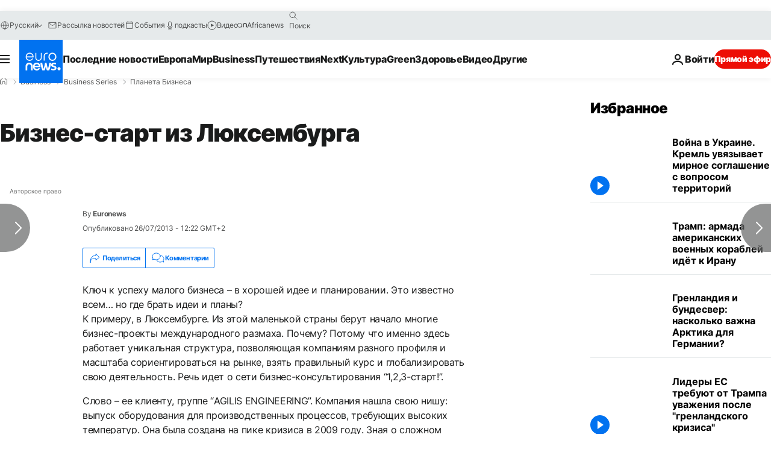

--- FILE ---
content_type: text/html; charset=UTF-8
request_url: https://ru.euronews.com/business/2013/07/26/123-go-mentoring-and-business-development-for-innovative-start-ups
body_size: 33962
content:

<!DOCTYPE html>
  <!--
    EVENT ID : 232964
    STORY ID : 1816516
        HOUSENUMBER : 130710_BPSU_301A0
      -->
<html lang="ru">
<head>
  <meta charset="UTF-8">
              <title>Бизнес-старт из Люксембурга | Евронью́с</title>
<meta name="keywords" content="Европейский союз,Экономика,Бизнес">
<meta name="robots" content="max-snippet:-1, max-image-preview:large">
<meta name="date.created" content="2013-07-26 12:22:46">
<meta name="date.available" content="2013-07-26 12:22:46 +02:00">
<meta name="date.updated" content="2013-07-26 12:22:46">
<meta name="date.modified" content="2013-07-26 12:22:46 +02:00">
<meta name="program.url" content="business-planet">
<meta name="article:modified_time" content="2013-07-26 12:22:46 +02:00">
<meta name="article:published_time" content="2013-07-26 12:22:46 +02:00">
<meta name="article:tag" content="Европейский союз">
<meta name="article:tag" content="Экономика">
<meta name="article:tag" content="Бизнес">
<meta name="article:theme" content="business-series">
<meta name="article:section" content="business_business-series">
<meta name="article:vertical" content="business">
<meta name="news_keywords" content="Европейский союз,Экономика,Бизнес">
<meta name="sponsored" content="no">
<meta name="adv:branded" content="no">
<meta name="adv:featured" content="no">
<meta name="adv:premium" content="yes">
<meta name="wire" content="no">
<link rel="canonical" href="https://ru.euronews.com/business/2013/07/26/123-go-mentoring-and-business-development-for-innovative-start-ups">
<link rel="alternate" hreflang="en" href="https://www.euronews.com/business/2013/07/26/123-go-mentoring-and-business-development-for-innovative-start-ups">
<link rel="alternate" hreflang="fr" href="https://fr.euronews.com/business/2013/07/26/se-tourner-vers-l-international-des-la-creation-de-l-entreprise">
<link rel="alternate" hreflang="de" href="https://de.euronews.com/business/2013/07/26/besser-international-von-anfang-an">
<link rel="alternate" hreflang="it" href="https://it.euronews.com/business/2013/07/26/una-startup-perfetta">
<link rel="alternate" hreflang="es" href="https://es.euronews.com/business/2013/07/26/un-comienzo-perfecto">
<link rel="alternate" hreflang="pt" href="https://pt.euronews.com/business/2013/07/26/um-arranque-perfeito">
<link rel="alternate" hreflang="ru" href="https://ru.euronews.com/business/2013/07/26/123-go-mentoring-and-business-development-for-innovative-start-ups">
<link rel="alternate" hreflang="ar" href="https://arabic.euronews.com/business/2013/07/26/123-go-mentoring-and-business-development-for-innovative-start-ups">
<link rel="alternate" hreflang="tr" href="https://tr.euronews.com/business/2013/07/26/is-planiniz-icin-uzmanlardan-destek-alin">
<link rel="alternate" hreflang="fa" href="https://parsi.euronews.com/business/2013/07/26/123-go-mentoring-and-business-development-for-innovative-start-ups">
<link rel="alternate" hreflang="el" href="https://gr.euronews.com/business/2013/07/26/123-go-mentoring-and-business-development-for-innovative-start-ups">
<link rel="alternate" hreflang="hu" href="https://hu.euronews.com/business/2013/07/26/az-export-lehet-a-kkv-k-tulelesenek-a-kulcsa">
<link rel="alternate" hreflang="x-default" href="https://www.euronews.com">
<meta property="og:locale" content="ru-RU">
<meta property="og:url" content="http://ru.euronews.com/business/2013/07/26/123-go-mentoring-and-business-development-for-innovative-start-ups">
<meta property="og:site_name" content="euronews">
<meta property="og:type" content="article">
<meta property="og:title" content="Бизнес-старт из Люксембурга">
<meta property="og:image" content="https://static.euronews.com/articles/232964/1200x675_232964.jpg">
<meta property="og:image:width" content="1200">
<meta property="og:image:height" content="675">
<meta property="og:image:type" content="image/jpeg">
<meta property="og:image:alt" content="Бизнес-старт из Люксембурга">
<meta property="og:locale:alternate" content="en-GB">
<meta property="og:locale:alternate" content="fr-FR">
<meta property="og:locale:alternate" content="de-DE">
<meta property="og:locale:alternate" content="it-IT">
<meta property="og:locale:alternate" content="es-ES">
<meta property="og:locale:alternate" content="pt-PT">
<meta property="og:locale:alternate" content="ru-RU">
<meta property="og:locale:alternate" content="ar-AE">
<meta property="og:locale:alternate" content="tr-TR">
<meta property="og:locale:alternate" content="fa-IR">
<meta property="og:locale:alternate" content="el-GR">
<meta property="og:locale:alternate" content="hu-HU">
<meta property="og:locale:alternate:url" content="https://ru.euronews.com/business/2013/07/26/123-go-mentoring-and-business-development-for-innovative-start-ups">

<meta name="twitter:site" content="@euronews">
<meta name="twitter:title" content="Бизнес-старт из Люксембурга">
<meta name="twitter:card" content="summary_large_image">
<meta name="twitter:image" content="https://static.euronews.com/articles/232964/1200x675_232964.jpg">
<meta name="twitter:image:alt" content="Бизнес-старт из Люксембурга">

<meta property="fb:pages" content="191185974309157" />
    
            <link rel="apple-touch-icon" href="/apple-touch-icon.png">
  <link rel="apple-touch-icon" href="/apple-touch-icon-precomposed.png">
  <link rel="apple-touch-icon" sizes="57x57" href="/apple-touch-icon-57x57.png">
  <link rel="apple-touch-icon" sizes="60x60" href="/apple-touch-icon-60x60.png">
  <link rel="apple-touch-icon" sizes="72x72" href="/apple-touch-icon-72x72.png">
  <link rel="apple-touch-icon" sizes="76x76" href="/apple-touch-icon-76x76.png">
  <link rel="apple-touch-icon" sizes="114x114" href="/apple-touch-icon-114x114.png">
  <link rel="apple-touch-icon" sizes="120x120" href="/apple-touch-icon-120x120.png">
  <link rel="apple-touch-icon" sizes="120x120" href="/apple-touch-icon-120x120-precomposed.png">
  <link rel="apple-touch-icon" sizes="144x144" href="/apple-touch-icon-144x144.png">
  <link rel="apple-touch-icon" sizes="152x152" href="/apple-touch-icon-152x152.png">
  <link rel="apple-touch-icon" sizes="152x152" href="/apple-touch-icon-152x152-precomposed.png">
  <link rel="apple-touch-icon" sizes="180x180" href="/apple-touch-icon-180x180.png">
  <link rel="android-icon" sizes="192x192" href="/android-icon-192x192.png">
  <link rel="icon" sizes="16x16" href="/favicon-16x16.png">
  <link rel="icon" sizes="32x32" href="/favicon-32x32.png">
  <link rel="icon" sizes="48x48" href="/favicon.ico">
  <link rel="icon" sizes="96x96" href="/favicon-96x96.png">
  <link rel="icon" sizes="160x160" href="/favicon-160x160.png">
  <link rel="icon" sizes="192x192" href="/favicon-192x192.png">

    <link rel="manifest" href="/manifest.json">
  <meta name="theme-color" content="#ffffff">

  <link rel="home" href="/" title="homepage">


          <script type="application/ld+json">{
    "@context": "https://schema.org/",
    "@graph": [
        {
            "@type": "NewsArticle",
            "mainEntityOfPage": {
                "@type": "Webpage",
                "url": "https://ru.euronews.com/business/2013/07/26/123-go-mentoring-and-business-development-for-innovative-start-ups"
            },
            "headline": "\u0411\u0438\u0437\u043d\u0435\u0441-\u0441\u0442\u0430\u0440\u0442 \u0438\u0437 \u041b\u044e\u043a\u0441\u0435\u043c\u0431\u0443\u0440\u0433\u0430",
            "description": "\u0411\u0438\u0437\u043d\u0435\u0441-\u0441\u0442\u0430\u0440\u0442 \u0438\u0437 \u041b\u044e\u043a\u0441\u0435\u043c\u0431\u0443\u0440\u0433\u0430",
            "articleBody": "\u041a\u043b\u044e\u0447 \u043a \u0443\u0441\u043f\u0435\u0445\u0443 \u043c\u0430\u043b\u043e\u0433\u043e \u0431\u0438\u0437\u043d\u0435\u0441\u0430 \u2013 \u0432  \u0445\u043e\u0440\u043e\u0448\u0435\u0439 \u0438\u0434\u0435\u0435 \u0438 \u043f\u043b\u0430\u043d\u0438\u0440\u043e\u0432\u0430\u043d\u0438\u0438. \u042d\u0442\u043e \u0438\u0437\u0432\u0435\u0441\u0442\u043d\u043e \u0432\u0441\u0435\u043c... \u043d\u043e \u0433\u0434\u0435 \u0431\u0440\u0430\u0442\u044c  \u0438\u0434\u0435\u0438 \u0438 \u043f\u043b\u0430\u043d\u044b?\u041a \u043f\u0440\u0438\u043c\u0435\u0440\u0443, \u0432 \u041b\u044e\u043a\u0441\u0435\u043c\u0431\u0443\u0440\u0433\u0435. \u0418\u0437 \u044d\u0442\u043e\u0439 \u043c\u0430\u043b\u0435\u043d\u044c\u043a\u043e\u0439 \u0441\u0442\u0440\u0430\u043d\u044b \u0431\u0435\u0440\u0443\u0442 \u043d\u0430\u0447\u0430\u043b\u043e  \u043c\u043d\u043e\u0433\u0438\u0435  \u0431\u0438\u0437\u043d\u0435\u0441-\u043f\u0440\u043e\u0435\u043a\u0442\u044b \u043c\u0435\u0436\u0434\u0443\u043d\u0430\u0440\u043e\u0434\u043d\u043e\u0433\u043e \u0440\u0430\u0437\u043c\u0430\u0445\u0430. \u041f\u043e\u0447\u0435\u043c\u0443?  \u041f\u043e\u0442\u043e\u043c\u0443 \u0447\u0442\u043e \u0438\u043c\u0435\u043d\u043d\u043e \u0437\u0434\u0435\u0441\u044c  \u0440\u0430\u0431\u043e\u0442\u0430\u0435\u0442 \u0443\u043d\u0438\u043a\u0430\u043b\u044c\u043d\u0430\u044f  \u0441\u0442\u0440\u0443\u043a\u0442\u0443\u0440\u0430, \u043f\u043e\u0437\u0432\u043e\u043b\u044f\u044e\u0449\u0430\u044f   \u043a\u043e\u043c\u043f\u0430\u043d\u0438\u044f\u043c \u0440\u0430\u0437\u043d\u043e\u0433\u043e \u043f\u0440\u043e\u0444\u0438\u043b\u044f \u0438 \u043c\u0430\u0441\u0448\u0442\u0430\u0431\u0430 \u0441\u043e\u0440\u0438\u0435\u043d\u0442\u0438\u0440\u043e\u0432\u0430\u0442\u044c\u0441\u044f \u043d\u0430 \u0440\u044b\u043d\u043a\u0435, \u0432\u0437\u044f\u0442\u044c \u043f\u0440\u0430\u0432\u0438\u043b\u044c\u043d\u044b\u0439 \u043a\u0443\u0440\u0441 \u0438 \u0433\u043b\u043e\u0431\u0430\u043b\u0438\u0437\u0438\u0440\u043e\u0432\u0430\u0442\u044c \u0441\u0432\u043e\u044e \u0434\u0435\u044f\u0442\u0435\u043b\u044c\u043d\u043e\u0441\u0442\u044c. \u0420\u0435\u0447\u044c \u0438\u0434\u0435\u0442 \u043e \u0441\u0435\u0442\u0438 \u0431\u0438\u0437\u043d\u0435\u0441-\u043a\u043e\u043d\u0441\u0443\u043b\u044c\u0442\u0438\u0440\u043e\u0432\u0430\u043d\u0438\u044f \u201c1,2,3-\u0441\u0442\u0430\u0440\u0442!\u201d.\u0421\u043b\u043e\u0432\u043e \u2013 \u0435\u0435 \u043a\u043b\u0438\u0435\u043d\u0442\u0443, \u0433\u0440\u0443\u043f\u043f\u0435 \u201cAGILIS ENGINEERING\u201d.  \u041a\u043e\u043c\u043f\u0430\u043d\u0438\u044f \u043d\u0430\u0448\u043b\u0430 \u0441\u0432\u043e\u044e \u043d\u0438\u0448\u0443: \u0432\u044b\u043f\u0443\u0441\u043a  \u043e\u0431\u043e\u0440\u0443\u0434\u043e\u0432\u0430\u043d\u0438\u044f \u0434\u043b\u044f \u043f\u0440\u043e\u0438\u0437\u0432\u043e\u0434\u0441\u0442\u0432\u0435\u043d\u043d\u044b\u0445 \u043f\u0440\u043e\u0446\u0435\u0441\u0441\u043e\u0432, \u0442\u0440\u0435\u0431\u0443\u044e\u0449\u0438\u0445 \u0432\u044b\u0441\u043e\u043a\u0438\u0445 \u0442\u0435\u043c\u043f\u0435\u0440\u0430\u0442\u0443\u0440.  \u041e\u043d\u0430 \u0431\u044b\u043b\u0430 \u0441\u043e\u0437\u0434\u0430\u043d\u0430 \u043d\u0430 \u043f\u0438\u043a\u0435 \u043a\u0440\u0438\u0437\u0438\u0441\u0430 \u0432 2009 \u0433\u043e\u0434\u0443. \u0417\u043d\u0430\u044f \u043e \u0441\u043b\u043e\u0436\u043d\u043e\u043c \u044d\u043a\u043e\u043d\u043e\u043c\u0438\u0447\u0435\u0441\u043a\u043e\u043c \u043a\u043e\u043d\u0442\u0435\u043a\u0441\u0442\u0435,  \u0440\u0443\u043a\u043e\u0432\u043e\u0434\u0438\u0442\u0435\u043b\u0438 \u0431\u044b\u043b\u0438 \u043e\u0441\u0442\u043e\u0440\u043e\u0436\u043d\u044b \u0432 \u0440\u0430\u0441\u0447\u0435\u0442\u0430\u0445  \u0438  \u0431\u0435\u0437 \u043a\u043e\u043b\u0435\u0431\u0430\u043d\u0438\u0439 \u043e\u0431\u0440\u0430\u0449\u0430\u043b\u0438\u0441\u044c \u0437\u0430 \u043f\u043e\u043c\u043e\u0449\u044c\u044e \u043a \u0431\u043e\u043b\u0435\u0435 \u043e\u043f\u044b\u0442\u043d\u044b\u043c \u043f\u0440\u043e\u0444\u0435\u0441\u0441\u0438\u043e\u043d\u0430\u043b\u0430\u043c.  \u0414\u0438\u0440\u0435\u043a\u0442\u043e\u0440 \u0444\u0438\u0440\u043c\u044b \u0418\u0437\u0430\u0431\u0435\u043b\u044c \u0421\u0430\u043d-\u0410\u043d\u0442\u0443\u0430\u043d \u0440\u0430\u0441\u0441\u043a\u0430\u0437\u044b\u0432\u0430\u0435\u0442: \u201c\u0414\u043b\u044f  \u043d\u0430\u0441 \u0441\u0435\u0442\u044c \u201c1,2,3-\u0441\u0442\u0430\u0440\u0442!\u201d \u0441\u0442\u0430\u043b\u0430 \u043d\u0430\u0441\u0442\u043e\u044f\u0449\u0438\u043c \u043f\u0440\u043e\u0432\u043e\u0434\u043d\u0438\u043a\u043e\u043c \u0432 \u043c\u0438\u0440 \u0431\u0438\u0437\u043d\u0435\u0441\u0430! \u041c\u044b \u043f\u043e\u043b\u0443\u0447\u0438\u043b\u0438 \u0434\u043e\u0441\u0442\u0443\u043f \u043a \u0438\u0445 \u043a\u043e\u043d\u0441\u0443\u043b\u044c\u0442\u0430\u043d\u0442\u0430\u043c, \u0438\u043b\u0438 \u0431\u0438\u0437\u043d\u0435\u0441-\u043c\u0435\u043d\u0442\u043e\u0440\u0430\u043c, \u043a\u0430\u043a \u043c\u044b \u0438\u0445 \u043d\u0430\u0437\u044b\u0432\u0430\u043b\u0438. \u041c\u044b \u043e\u043a\u0430\u0437\u0430\u043b\u0438\u0441\u044c \u0441 \u043d\u0430\u0448\u0438\u043c \u043f\u0440\u043e\u0435\u043a\u0442\u043e\u043c \u0432 \u043d\u0430\u0441\u0442\u043e\u044f\u0449\u0438\u0445 \u0438\u043d\u043a\u0443\u0431\u0430\u0442\u043e\u0440\u0441\u043a\u0438\u0445 \u0443\u0441\u043b\u043e\u0432\u0438\u044f\u0445, \u0433\u0434\u0435 \u043d\u0430\u0441 \u043a\u0430\u0436\u0434\u0443\u044e \u043c\u0438\u043d\u0443\u0442\u0443 \u0441\u043e\u043f\u0440\u043e\u0432\u043e\u0436\u0434\u0430\u043b\u0438,  \u0430 \u043d\u0430\u0448 \u0431\u0438\u0437\u043d\u0435\u0441- \u043f\u043b\u0430\u043d \u0441\u043e\u0432\u0435\u0440\u0448\u0435\u043d\u0441\u0442\u0432\u043e\u0432\u0430\u043b\u0438. \u0418 \u044d\u0442\u043e \u043e\u0447\u0435\u043d\u044c \u043f\u043e\u043c\u043e\u0433\u043b\u043e \u043d\u0430\u043c  \u0432 \u043d\u0430\u0448\u0435\u043c \u0435\u0436\u0435\u0434\u043d\u0435\u0432\u043d\u043e\u043c \u0440\u0430\u0437\u0432\u0438\u0442\u0438\u0438\u201d.\u0418\u0442\u043e\u0433\u0438   \u0432\u0434\u043e\u0445\u043d\u043e\u0432\u043b\u044f\u044e\u0442: \u043f\u0440\u0438\u0431\u044b\u043b\u044c \u043f\u0440\u0435\u0434\u043f\u0440\u0438\u044f\u0442\u0438\u044f \u0432\u044b\u0440\u043e\u0441\u043b\u0430 \u0432 \u0447\u0435\u0442\u044b\u0440\u0435 \u0440\u0430\u0437\u0430 \u0437\u0430 \u0447\u0435\u0442\u044b\u0440\u0435 \u0433\u043e\u0434\u0430. \u041f\u043e \u043c\u043d\u0435\u043d\u0438\u044e \u0434\u0438\u0440\u0435\u043a\u0442\u043e\u0440\u0430,  \u0441\u0435\u043a\u0440\u0435\u0442 \u0443\u0441\u043f\u0435\u0445\u0430 \u2013 \u0435\u0449\u0435 \u0438 \u0432  \u0441\u0442\u0430\u0432\u043a\u0435 \u043d\u0430 \u0433\u043b\u043e\u0431\u0430\u043b\u0438\u0437\u0430\u0446\u0438\u044e \u0431\u0438\u0437\u043d\u0435\u0441\u0430. \u042d\u0442\u043e \u043a\u043e\u043c\u043f\u0430\u043d\u0438\u0438 \u0442\u0430\u043a\u0436\u0435 \u043f\u043e\u0441\u043e\u0432\u0435\u0442\u043e\u0432\u0430\u043b\u0438  \u043a\u043e\u043d\u0441\u0443\u043b\u044c\u0442\u0430\u043d\u0442\u044b \u201c1,2,3 \u2013 \u0441\u0442\u0430\u0440\u0442!\u201d \u2013 \u0438 \u043d\u0435 \u043e\u0448\u0438\u0431\u043b\u0438\u0441\u044c:\u201c\u0412 \u0441\u0430\u043c\u043e\u043c \u043d\u0430\u0447\u0430\u043b\u0435 \u0434\u0435\u044f\u0442\u0435\u043b\u044c\u043d\u043e\u0441\u0442\u0438 \u043c\u044b \u043f\u043e\u0441\u0442\u0430\u0432\u043b\u044f\u043b\u0438 \u043d\u0430 \u044d\u043a\u0441\u043f\u043e\u0440\u0442 30% \u043f\u0440\u043e\u0434\u0443\u043a\u0446\u0438\u0438. \u0421\u0435\u0433\u043e\u0434\u043d\u044f \u2013 \u0443\u0436\u0435  50%. \u0427\u0435\u0440\u0435\u0437 \u043f\u044f\u0442\u044c \u043b\u0435\u0442 \u043c\u044b \u0445\u043e\u0442\u0435\u043b\u0438 \u0431\u044b  \u0434\u043e\u0432\u0435\u0441\u0442\u0438  \u044d\u0442\u043e\u0442 \u043f\u043e\u043a\u0430\u0437\u0430\u0442\u0435\u043b\u044c \u0434\u043e 80%\u201d, \u2013 \u0443\u0442\u043e\u0447\u043d\u044f\u0435\u0442 \u0418\u0437\u0430\u0431\u0435\u043b\u044c.\u041a\u043e\u043d\u0441\u0430\u043b\u0442\u0438\u043d\u0433\u043e\u0432\u0430\u044f \u0441\u0435\u0442\u044c   \u0440\u0430\u0431\u043e\u0442\u0430\u0435\u0442 \u043f\u043e \u0440\u0435\u0433\u0438\u043e\u043d\u0430\u043b\u044c\u043d\u043e\u043c\u0443 \u043f\u0440\u0438\u043d\u0446\u0438\u043f\u0443, \u043e\u0445\u0432\u0430\u0442\u044b\u0432\u0430\u044f  \u0441\u043e\u0441\u0435\u0434\u0441\u0442\u0432\u0443\u044e\u0449\u0438\u0435 \u0440\u0430\u0439\u043e\u043d\u044b \u0424\u0440\u0430\u043d\u0446\u0438\u0438, \u0411\u0435\u043b\u044c\u0433\u0438\u0438 \u0438 \u0413\u0435\u0440\u043c\u0430\u043d\u0438\u0438. \u041a\u0430\u043a \u0441\u043b\u0435\u0434\u0441\u0442\u0432\u0438\u0435, \u043a\u043b\u0438\u0435\u043d\u0442\u044b \u043a\u043e\u043c\u043f\u0430\u043d\u0438\u0438  \u0441\u0440\u0430\u0437\u0443 \u0438\u043c\u0435\u044e\u0442 \u0432\u044b\u0445\u043e\u0434 \u043d\u0430 \u0440\u044b\u043d\u043a\u0438 \u0441\u043e\u0441\u0435\u0434\u043d\u0438\u0445 \u0441\u0442\u0440\u0430\u043d \u201c1,2,3 \u2013 \u0441\u0442\u0430\u0440\u0442!\u201d \u043f\u0440\u0435\u0434\u043d\u0430\u0437\u043d\u0430\u0447\u0435\u043d\u0430 \u0434\u043b\u044f  \u0442\u0435\u0445, \u043a\u0442\u043e \u0442\u043e\u043b\u044c\u043a\u043e \u0432\u0441\u0442\u0443\u043f\u0430\u0435\u0442 \u0432 \u043c\u0438\u0440 \u0431\u0438\u0437\u043d\u0435\u0441\u0430. \u041c\u0435\u043d\u0435\u0434\u0436\u0435\u0440 \u043a\u043e\u043d\u0441\u0430\u043b\u0442\u0438\u043d\u0433\u043e\u0432\u043e\u0439 \u0441\u0435\u0442\u0438 \u0424\u0440\u0435\u0434\u0435\u0440\u0438\u043a \u0413\u0451\u0442 \u043a\u043e\u043c\u043c\u0435\u043d\u0442\u0438\u0440\u0443\u0435\u0442: \u201c\u0421\u043e\u0432\u0435\u0440\u0448\u0435\u043d\u0441\u0442\u0432\u043e\u0432\u0430\u043d\u0438\u0435  \u0431\u0438\u0437\u043d\u0435\u0441- \u043f\u043b\u0430\u043d\u0430 \u2013 \u043a\u0440\u0430\u0435\u0443\u0433\u043e\u043b\u044c\u043d\u044b\u0439 \u043c\u043e\u043c\u0435\u043d\u0442 \u0432\u0437\u0430\u0438\u043c\u043e\u043e\u0442\u043d\u043e\u0448\u0435\u043d\u0438\u0439 \u043a\u043e\u043d\u0441\u0443\u043b\u044c\u0442\u0430\u043d\u0442\u0430 \u0438  \u043f\u0440\u0435\u0434\u043f\u0440\u0438\u043d\u0438\u043c\u0430\u0442\u0435\u043b\u044f. \u041e\u0442 \u043d\u0430\u0434\u0435\u0436\u043d\u043e\u0441\u0442\u0438 \u0438  \u0440\u0435\u0430\u043b\u0438\u0441\u0442\u0438\u0447\u043d\u043e\u0441\u0442\u0438 \u043f\u043b\u0430\u043d\u0430 \u0437\u0430\u0432\u0438\u0441\u0438\u0442 \u0431\u0443\u0434\u0443\u0449\u0435\u0435 \u0434\u0435\u043b\u0430. \u041c\u044b \u0443\u0447\u0438\u043c \u043d\u0430\u0448\u0438\u0445 \u0441\u043b\u0443\u0448\u0430\u0442\u0435\u043b\u0435\u0439  \u043f\u0440\u0435\u0434\u0432\u0438\u0434\u0435\u0442\u044c \u0440\u0438\u0441\u043a\u0438, \u0432\u043e\u0432\u0440\u0435\u043c\u044f \u043d\u0430\u0447\u0438\u043d\u0430\u0442\u044c \u0441\u043e\u043c\u043d\u0435\u0432\u0430\u0442\u044c\u0441\u044f \u0438 \u0442\u0435\u043c \u0441\u0430\u043c\u044b\u043c \u0438\u0437\u0431\u0435\u0433\u0430\u0442\u044c \u043d\u0435\u0443\u0434\u0430\u0447.\u0411\u043b\u0430\u0433\u043e\u0434\u0430\u0440\u044f \u0441\u043e\u0434\u0435\u0439\u0441\u0442\u0432\u0438\u044e \u043a\u043e\u043d\u0441\u0443\u043b\u044c\u0442\u0430\u043d\u0442\u043e\u0432 \u0441\u0442\u0430\u0440\u0442\u043e\u0432\u0430\u043b\u0438 330 \u043f\u0440\u0435\u0434\u043f\u0440\u0438\u044f\u0442\u0438\u0439, \u043f\u0440\u0438\u0447\u0435\u043c  \u043d\u0430 \u0434\u0438\u0441\u0442\u0430\u043d\u0446\u0438\u0438 \u0432 \u043f\u044f\u0442\u044c \u043b\u0435\u0442 \u0431\u043e\u043b\u0435\u0435 \u043f\u043e\u043b\u043e\u0432\u0438\u043d\u044b \u0438\u0437 \u043d\u0438\u0445  \u0432\u044b\u0436\u0438\u043b\u0438 \u0438 \u0443\u0441\u043f\u0435\u0448\u043d\u043e \u0444\u0443\u043d\u043a\u0446\u0438\u043e\u043d\u0438\u0440\u0443\u044e\u0442.  \u042d\u0442\u043e \u0445\u043e\u0440\u043e\u0448\u0438\u0439 \u043f\u043e\u043a\u0430\u0437\u0430\u0442\u0435\u043b\u044c, \u043e\u0441\u043e\u0431\u0435\u043d\u043d\u043e \u043a\u043e\u0433\u0434\u0430 \u0440\u0435\u0447\u044c \u0438\u0434\u0435\u0442 \u043e \u0438\u043d\u043d\u043e\u0432\u0430\u0446\u0438\u043e\u043d\u043d\u044b\u0445 \u043e\u0442\u0440\u0430\u0441\u043b\u044f\u0445. \u0412 \u043e\u0431\u0449\u0435\u0439 \u0441\u043b\u043e\u0436\u043d\u043e\u0441\u0442\u0438  \u0432 \u0440\u0430\u043c\u043a\u0430\u0445 \u044d\u0442\u0438\u0445 \u043f\u0440\u0435\u0434\u043f\u0440\u0438\u044f\u0442\u0438\u0439 \u0431\u044b\u043b\u0438 \u0441\u043e\u0437\u0434\u0430\u043d\u044b  \u0441\u0432\u044b\u0448\u0435 \u0442\u044b\u0441\u044f\u0447\u0438 \u0440\u0430\u0431\u043e\u0447\u0438\u0445 \u043c\u0435\u0441\u0442\u201d.\u0418\u043d\u0438\u0446\u0438\u0430\u0442\u0438\u0432\u0430 \u201c1,2,3 -\u0441\u0442\u0430\u0440\u0442!\u201d \u0431\u044b\u043b\u0430 \u043e\u0442\u043c\u0435\u0447\u0435\u043d\u0430 \u0435\u0432\u0440\u043e\u043f\u0435\u0439\u0441\u043a\u0438\u043c\u0438 \u043d\u0430\u0433\u0440\u0430\u0434\u0430\u043c\u0438 \u0437\u0430 \u0441\u043e\u0434\u0435\u0439\u0441\u0442\u0432\u0438\u0435 \u043f\u0440\u0435\u0434\u043f\u0440\u0438\u043d\u0438\u043c\u0430\u0442\u0435\u043b\u044c\u0441\u0442\u0432\u0443.",
            "dateCreated": "2013-07-26T12:22:46+02:00",
            "dateModified": "2013-07-26T12:22:46+02:00",
            "datePublished": "2013-07-26T12:22:46+02:00",
            "image": {
                "@type": "ImageObject",
                "url": "https://static.euronews.com/articles/232964/1440x810_232964.jpg",
                "width": 1440,
                "height": 810,
                "caption": "\u0411\u0438\u0437\u043d\u0435\u0441-\u0441\u0442\u0430\u0440\u0442 \u0438\u0437 \u041b\u044e\u043a\u0441\u0435\u043c\u0431\u0443\u0440\u0433\u0430",
                "thumbnail": "https://static.euronews.com/articles/232964/432x243_232964.jpg",
                "publisher": {
                    "@type": "Organization",
                    "name": "euronews",
                    "url": "https://static.euronews.com/website/images/euronews-logo-main-blue-403x60.png"
                }
            },
            "publisher": {
                "@type": "Organization",
                "name": "Euronews",
                "legalName": "Euronews",
                "url": "https://ru.euronews.com/",
                "logo": {
                    "@type": "ImageObject",
                    "url": "https://static.euronews.com/website/images/euronews-logo-main-blue-403x60.png",
                    "width": 403,
                    "height": 60
                },
                "sameAs": [
                    "https://vk.com/euronews",
                    "https://www.facebook.com/ru.euronews",
                    "https://t.me/russian_euronews",
                    "https://flipboard.com/@euronewsru",
                    "https://zen.yandex.ru/euronews",
                    "https://ok.ru/euronews"
                ]
            },
            "articleSection": [
                "Business Series"
            ]
        },
        {
            "@type": "WebSite",
            "name": "Euronews.com",
            "url": "https://ru.euronews.com/",
            "potentialAction": {
                "@type": "SearchAction",
                "target": "https://ru.euronews.com/search?query={search_term_string}",
                "query-input": "required name=search_term_string"
            },
            "sameAs": [
                "https://vk.com/euronews",
                "https://www.facebook.com/ru.euronews",
                "https://t.me/russian_euronews",
                "https://flipboard.com/@euronewsru",
                "https://zen.yandex.ru/euronews",
                "https://ok.ru/euronews"
            ]
        }
    ]
}</script>
      

        <link rel="alternate" type="application/rss+xml" href="https://ru.euronews.com/rss?level=program&amp;name=business-planet"/>
    <link rel="alternate" type="application/rss+xml" href="https://ru.euronews.com/rss?level=vertical&amp;name=business"/>

    <meta name="application-name" content="euronews.com">

            <meta name="viewport" content="width=device-width, minimum-scale=1, initial-scale=1">

  
              <meta name="dfp-data" content="{&quot;rootId&quot;:&quot;6458&quot;,&quot;adUnit&quot;:&quot;&quot;,&quot;keyValues&quot;:[],&quot;level1&quot;:&quot;euronews_new&quot;,&quot;lazyLoadingOffset&quot;:300,&quot;hasSwipe&quot;:false,&quot;disabledAdSlots&quot;:[]}">

            <meta name="adobe-analytics-data" content="{&quot;site&quot;:{&quot;platform&quot;:&quot;&quot;,&quot;language&quot;:&quot;ru&quot;,&quot;primarylanguage&quot;:&quot;&quot;,&quot;secondarylanguage&quot;:&quot;&quot;,&quot;environment&quot;:&quot;prod&quot;,&quot;brand&quot;:&quot;euronews&quot;,&quot;servicetype&quot;:&quot;web&quot;,&quot;version&quot;:&quot;15.7.0&quot;},&quot;page&quot;:{&quot;pagename&quot;:&quot;euronews.business.business-series.businessplanet.232964.123-go-mentoring-and-business-development-for-innovative-start-ups&quot;,&quot;pagehasad&quot;:&quot;&quot;,&quot;pagenumads&quot;:&quot;&quot;,&quot;sitesection&quot;:&quot;&quot;,&quot;sitesubsection1&quot;:&quot;&quot;,&quot;sitesubsection2&quot;:&quot;&quot;,&quot;pagetype&quot;:&quot;article&quot;,&quot;pageurl&quot;:&quot;ru.euronews.com\/business\/2013\/07\/26\/123-go-mentoring-and-business-development-for-innovative-start-ups&quot;,&quot;pagedownloadtime&quot;:&quot;&quot;,&quot;vertical&quot;:&quot;business&quot;,&quot;theme&quot;:&quot;business-series&quot;,&quot;program&quot;:&quot;businessplanet&quot;,&quot;contenttype&quot;:&quot;txt&quot;,&quot;menustatus&quot;:&quot;&quot;,&quot;pagereload&quot;:&quot;&quot;,&quot;pagedisplaybreakpoint&quot;:&quot;&quot;,&quot;displaybreakingnewsbar&quot;:&quot;none&quot;,&quot;swipe&quot;:&quot;none&quot;,&quot;urlpath&quot;:&quot;ru.euronews.com\/business\/2013\/07\/26\/123-go-mentoring-and-business-development-for-innovative-start-ups&quot;},&quot;search&quot;:{&quot;keyword&quot;:&quot;&quot;,&quot;searchresult&quot;:&quot;&quot;},&quot;uv&quot;:{&quot;uvid&quot;:&quot;&quot;,&quot;logged&quot;:&quot;&quot;,&quot;isbot&quot;:&quot;&quot;},&quot;article&quot;:{&quot;eventid&quot;:&quot;232964&quot;,&quot;storyid&quot;:&quot;1816516&quot;,&quot;updatedate&quot;:&quot;26\/07\/2013&quot;,&quot;title&quot;:&quot;бизнес-старт из люксембурга&quot;,&quot;format&quot;:&quot;standard&quot;,&quot;nbdayssincepublication&quot;:4564,&quot;articlepromotedtobcs&quot;:&quot;&quot;,&quot;articlepromotedtohp&quot;:&quot;&quot;,&quot;technicaltags&quot;:&quot;none&quot;,&quot;contenttaxonomy&quot;:&quot;&#039;gs_business&#039;|&#039;eap_cx_innovation&#039;|&#039;pos_equinor&#039;|&#039;pos_facebook&#039;|&#039;pos_pmi&#039;|&#039;gs_business_misc&#039;|&#039;gs_business_sme&#039;|&#039;gt_positive&#039;|&#039;eap-gs-homerfaber-fs-30july19&#039;|&#039;neg_facebook_2021&#039;|&#039;gt_positive_curiosity&#039;|&#039;gv_safe&#039;&quot;,&quot;gallerynumber&quot;:&quot;none&quot;,&quot;hasvuukle&quot;:true,&quot;program&quot;:&quot;Планета Бизнеса&quot;,&quot;tags&quot;:&quot;Европейский союз,Экономика,Бизнес&quot;},&quot;login&quot;:{&quot;subscriptiontype&quot;:&quot;other&quot;,&quot;dailynl&quot;:&quot;none&quot;},&quot;video&quot;:{&quot;videoid&quot;:&quot;none&quot;,&quot;youtubevideoid&quot;:&quot;none&quot;,&quot;dailymotionvideoid&quot;:&quot;none&quot;,&quot;housenumbervidid&quot;:&quot;none&quot;,&quot;name&quot;:&quot;none&quot;,&quot;publicationdate&quot;:&quot;none&quot;,&quot;type&quot;:&quot;none&quot;,&quot;duration&quot;:&quot;none&quot;,&quot;isinplaylist&quot;:&quot;none&quot;,&quot;playlistname&quot;:&quot;none&quot;,&quot;haspreview&quot;:&quot;none&quot;,&quot;viewmode&quot;:&quot;none&quot;,&quot;playername&quot;:&quot;none&quot;,&quot;playlistnumitems&quot;:&quot;none&quot;,&quot;playlistposition&quot;:&quot;none&quot;,&quot;soundstatus&quot;:&quot;none&quot;},&quot;component&quot;:{&quot;name&quot;:&quot;&quot;,&quot;type&quot;:&quot;&quot;,&quot;action&quot;:&quot;&quot;,&quot;pagename&quot;:&quot;&quot;,&quot;actiondetail&quot;:&quot;&quot;},&quot;newsletter&quot;:{&quot;name&quot;:&quot;&quot;,&quot;location&quot;:&quot;&quot;},&quot;cm&quot;:{&quot;ssf&quot;:&quot;1&quot;},&quot;thirdPartiesDisabled&quot;:[],&quot;sendDate&quot;:null}">
  

  <meta id="metaEventId" name="eventId" content="232964">
  <meta id="metaStoryId" name="storyId" content="1816516">
  <meta id="metaDfptValue" name="dfptValue" content="">
  <meta id="metaHouseNumber" name="houseNumber" content="130710_BPSU_301A0">
  <meta
  name="app-contexts" content="[&quot;main&quot;,&quot;article&quot;]">

    
    <meta name="default-img" content="https://static.euronews.com/articles/232964/480x270_232964.jpg">

          <link rel="preload" as="style" href="/build/e09c9fcfcc074bccb6b0-reduce-cls.css">
    <link rel="preload" as="style" href="/build/60f2680ec86092ed27b8-common.css">
    <link rel="preload" as="style" href="/build/2704ee1d94cf0ae161ea-trumps.css">
    <link rel="preload" as="style" href="/build/1e29222cf9b97f50ec61-header.css">
              <link rel="preload" as="script" href="https://securepubads.g.doubleclick.net/tag/js/gpt.js" />
      
                  <link rel="preload" as="image" imagesrcset="https://static.euronews.com/website/statics/vector/fallback.svg" imagesizes="(max-width: 1023px) 100vw, 67vw">
    
  
  <link rel="preload" as="style" href="/build/eb5119b45dbf273d50a5-article-viewport.css">

            <style>
    #accessibility-bar,#c-burger-button-checkbox,#c-language-switcher-list-open,.c-breaking-news,.c-language-switcher__list,.c-search-form__loader, .o-site-hr__second-level__dropdown,.o-site-hr__second-level__dropdown-mask,.o-site-hr__sidebar,.o-site-hr__sidebar-mask{display:none}
    .c-bar-now .c-tags-list,.c-bar-now__container,.c-navigation-bar,.c-navigation-bar__wrappable-list,.c-search-form.c-search-engine,.o-site-hr__first-level__container,.o-site-hr__second-level__container,.o-site-hr__second-level__links,.o-site-hr__second-level__burger-logo,.c-burger-button{display:flex}

    @supports (content-visibility: hidden) {
      .o-site-hr__second-level__dropdown,.o-site-hr__sidebar {
        display: flex;
        content-visibility: hidden;
      }
    }
  </style>

    <link rel="stylesheet" href="/build/e09c9fcfcc074bccb6b0-reduce-cls.css">
    <link rel="stylesheet" href="/build/60f2680ec86092ed27b8-common.css">
    <link rel="stylesheet" href="/build/2704ee1d94cf0ae161ea-trumps.css">
    <link rel="stylesheet" href="/build/1e29222cf9b97f50ec61-header.css">
    <link rel="stylesheet" href="/build/509b54a72fb69fe05136-didomi.css">

  
  <link rel="stylesheet" href="/build/0791760b27eeb6a629e6-swiper_bundle.css">

        <link rel="stylesheet" href="/build/7efb5a34a46b1f4c3ad5-article_newsy.css">
          <link rel="stylesheet" href="/build/eb5119b45dbf273d50a5-article-viewport.css">
          <link rel="stylesheet" href="/build/b5685a6326b6eec6cecd-article_base.css">
  
        <style>@font-face{font-family: "Arial size-adjust";font-style: normal;font-weight: 400;font-display: swap;src: local("Arial");size-adjust: 102.5%;}body{font-family: 'Arial size-adjust', Arial, sans-serif;}</style>

    
          <link rel="stylesheet" href="/build/0a99ec3795784c5a8509-fonts.css" media="print" onload="this.media=&#039;all&#039;">
              <link rel="stylesheet" href="/build/8b22fce367b2950deb08-font_cyrillic.css" media="print" onload="this.media=&#039;all&#039;">
  
      
  
                <link rel="preconnect" href="https://static.euronews.com">
      <link rel="preconnect" href="https://api.privacy-center.org">
      <link rel="preconnect" href="https://sdk.privacy-center.org">
      <link rel="preconnect" href="https://www.googletagservices.com">
      <link rel="preconnect" href="https://pagead2.googlesyndication.com">
              <link rel="dns-prefetch" href="//scripts.opti-digital.com">
                  <link rel="dns-prefetch" href="https://connect.facebook.net">
                  <link rel="dns-prefetch" href="https://ping.chartbeat.net">
        <link rel="dns-prefetch" href="https://static.chartbeat.com">
        

              <link rel="dns-prefetch" href="https://odb.outbrain.com">
      <link rel="dns-prefetch" href="https://log.outbrainimg.com">
      <link rel="dns-prefetch" href="https://mcdp-chidc2.outbrain.com">
      <link rel="dns-prefetch" href="https://sync.outbrain.com">
      <link rel="dns-prefetch" href="https://libs.outbrain.com">
      <link rel="dns-prefetch" href="https://tcheck.outbrainimg.com">
      <link rel="dns-prefetch" href="https://widgets.outbrain.com">
      
    <script>
  window.euronewsEnvs = JSON.parse('{"PUBLIC_GIGYA_API_KEY":"4_G3z5aGNUymdcrkV9z9qOAg","PUBLIC_INSIDER_PARTNER_NAME":"euronewsfr","PUBLIC_INSIDER_PARTNER_ID":"10008155","PUBLIC_APP_ENV":"prod","PUBLIC_URLS_BASE":"euronews.com"}');
</script>


  <script> performance.mark('enw-first-script'); </script>
              <script id="euronews-initial-server-data">
                              window.getInitialServerData = () => ({"context":{"website":"euronews","pageType":"article","servicetype":"web","features":["socialManager","euronewsUUIDManager","userNavigationActivity","didomi","googleGpt","advertisingOptiDigital","wallpaper","DVTargetingSignalsManager","bombora","insider","scrollRestore","adobe","swiper","caption","connatix","outbrain"],"featureFlipping":{"fast":{"adobe":{"languages":{"en":true,"fr":true,"de":true,"it":true,"es":true,"pt":true,"tr":true,"pl":true,"ru":true,"ar":true,"fa":true,"el":true,"hu":true},"thirdpart":true,"description":"Analytics tracking"},"adobeAudienceManager":{"languages":{"en":true,"fr":true,"de":true,"it":true,"es":true,"pt":true,"tr":true,"pl":true,"ru":true,"ar":true,"fa":true,"el":true,"hu":true},"thirdpart":true,"description":"_"},"adsAutorefresh":{"languages":{"en":false,"ar":false,"de":false,"el":false,"es":false,"fa":false,"fr":false,"hu":false,"it":false,"pt":false,"ru":false,"tr":false,"pl":false},"thirdpart":false,"description":"Permet un autorefresh auto des pubs toutes les X secondes"},"adsLazyloading":{"languages":{"en":true,"fr":true,"de":true,"it":true,"es":true,"pt":true,"tr":true,"pl":true,"ru":true,"ar":true,"fa":true,"el":true,"hu":true},"thirdpart":false,"description":"Permet d\u2019afficher les pubs au fur \u00e0 mesure du scroll d\u2019un utilisateur sur nos pages, ce qui permet d\u2019acc\u00e9l\u00e9rer le chargement du haut de page"},"advertising":{"languages":{"en":false,"fr":false,"de":false,"it":false,"es":false,"pt":false,"tr":false,"pl":false,"ru":false,"ar":false,"fa":false,"el":false,"hu":false},"thirdpart":false,"description":"to enable new advertising core (while double run, we use old advertising when this key is off)"},"advertisingOptiDigital":{"languages":{"en":true,"fr":true,"de":true,"it":true,"es":true,"pt":true,"tr":true,"pl":true,"ru":true,"ar":true,"fa":true,"el":true,"hu":true},"thirdpart":true,"description":"New Advertising management with OptiDigital"},"advertisingSingleRequestMode":{"languages":{"en":false,"ar":false,"de":false,"el":false,"es":false,"fa":false,"fr":false,"hu":false,"it":false,"pt":false,"ru":false,"tr":false,"pl":false},"thirdpart":false,"description":"WARNING: WHEN TURNED ON IT MAKES AD REQUEST COUNT EXPLODE AND LEADS TO TERRIBLE IMPRESSION\/REQUEST RATIO\nenable singleRequest mode for new advertising implementation (will do multirequest if disabled)"},"analytics":{"languages":{"en":true,"fr":true,"de":true,"it":true,"es":true,"pt":true,"tr":true,"pl":true,"ru":true,"ar":true,"fa":true,"el":true,"hu":true},"thirdpart":false,"description":"_"},"autorefresh":{"languages":{"en":true,"fr":true,"de":true,"it":true,"es":true,"pt":true,"tr":true,"pl":true,"ru":true,"ar":true,"fa":true,"el":true,"hu":true},"thirdpart":false,"description":"_"},"bcovery":{"languages":{"en":false,"ar":false,"de":false,"el":false,"es":false,"fa":false,"fr":false,"hu":false,"it":false,"pt":false,"ru":false,"tr":false,"pl":false},"thirdpart":true,"description":"_"},"bombora":{"languages":{"en":true,"fr":true,"de":true,"it":true,"es":true,"pt":true,"tr":true,"pl":true,"ru":true,"ar":true,"fa":false,"el":true,"hu":true},"thirdpart":true,"description":"_"},"bomboraStandardTag":{"languages":{"en":true,"fr":true,"de":true,"it":true,"es":true,"pt":true,"tr":true,"pl":true,"ru":true,"ar":true,"fa":false,"el":true,"hu":true},"thirdpart":true,"description":"_"},"breakingNewsBanner":{"languages":{"en":true,"fr":true,"de":true,"it":true,"es":true,"pt":true,"tr":true,"pl":true,"ru":true,"ar":true,"fa":true,"el":true,"hu":true},"thirdpart":false,"description":"_"},"caption":{"languages":{"en":true,"fr":true,"de":true,"it":true,"es":true,"pt":true,"tr":true,"pl":true,"ru":true,"ar":true,"fa":true,"el":true,"hu":true},"thirdpart":false,"description":"_"},"chartbeat":{"languages":{"en":true,"fr":true,"de":true,"it":true,"es":true,"pt":true,"tr":true,"pl":true,"ru":true,"ar":true,"fa":true,"el":true,"hu":true},"thirdpart":true,"description":"chartbeat.js is the Javascript code for the standard web tracking"},"chartbeat_mab":{"languages":{"en":true,"fr":true,"de":true,"it":true,"es":true,"pt":true,"tr":true,"pl":true,"ru":true,"ar":true,"fa":true,"el":true,"hu":true},"thirdpart":true,"description":"chartbeat_mab.js is the library for Chartbeat's headline testing functionality"},"connatix":{"languages":{"en":true,"fr":true,"de":true,"it":true,"es":true,"pt":true,"tr":true,"pl":true,"ru":true,"ar":true,"fa":true,"el":true,"hu":true},"thirdpart":true,"description":"_"},"connatixSticky":{"languages":{"en":false,"fr":false,"de":false,"it":false,"es":false,"pt":false,"tr":false,"pl":false,"ru":false,"ar":false,"fa":false,"el":false,"hu":false},"thirdpart":false,"description":"_"},"consentTemplates":{"languages":{"en":false,"fr":false,"de":false,"it":false,"es":false,"pt":false,"tr":false,"pl":false,"ru":false,"ar":false,"fa":false,"el":false,"hu":false},"thirdpart":false,"description":"consent notices (Didomi, ...)"},"dailymotion":{"languages":{"en":true,"fr":true,"de":true,"it":true,"es":true,"pt":true,"tr":true,"pl":true,"ru":false,"ar":true,"fa":false,"el":true,"hu":true},"thirdpart":false,"description":"_"},"datalayerManager":{"languages":{"en":false,"ar":false,"de":false,"el":false,"es":false,"fa":false,"fr":false,"hu":false,"it":false,"pt":false,"ru":false,"tr":false,"pl":false},"thirdpart":false,"description":"_"},"didomi":{"languages":{"en":true,"fr":true,"de":true,"it":true,"es":true,"pt":true,"tr":true,"pl":true,"ru":true,"ar":true,"fa":true,"el":true,"hu":true},"thirdpart":true,"description":null},"doubleVerify":{"languages":{"en":true,"fr":true,"de":true,"it":true,"es":true,"pt":true,"tr":true,"pl":true,"ru":true,"ar":true,"fa":true,"el":true,"hu":true},"thirdpart":true,"description":"_"},"durationMedia":{"languages":{"en":true,"fr":true,"de":true,"it":true,"es":true,"pt":true,"tr":true,"pl":true,"ru":true,"ar":true,"fa":true,"el":true,"hu":true},"thirdpart":true,"description":"_"},"DVTargetingSignalsManager":{"languages":{"en":true,"fr":true,"de":true,"it":true,"es":true,"pt":true,"tr":true,"pl":true,"ru":true,"ar":true,"fa":true,"el":true,"hu":true},"thirdpart":false,"description":"This feature aims to manage DV Targeting Signals.\r\nFor example: retrieving Targeting Signals, updating the advertising Datalayer, and storing DV Contextual Signals to the database."},"euronewsUUIDManager":{"languages":{"en":true,"fr":true,"de":true,"it":true,"es":true,"pt":true,"tr":true,"pl":true,"ru":true,"ar":true,"fa":true,"el":true,"hu":true},"thirdpart":false,"description":"This feature ensures each client has a persistent UUID by retrieving it from IndexedDB or cookies, or generating and storing one if it doesn\u2019t exist. The UUID is used by other features and services for consistent client identification."},"facebook":{"languages":{"en":true,"fr":true,"de":true,"it":true,"es":true,"pt":true,"tr":true,"pl":true,"ru":true,"ar":true,"fa":true,"el":true,"hu":true},"thirdpart":true,"description":null},"football":{"languages":{"en":true,"fr":true,"de":true,"it":true,"es":true,"pt":true,"tr":true,"pl":false,"ru":true,"ar":true,"fa":true,"el":true,"hu":true},"thirdpart":false,"description":"This FF is made to manage FootballLeagueDataHandler service"},"footballLeagueResults":{"languages":{"en":true,"ar":true,"de":true,"el":true,"es":true,"fa":true,"fr":true,"hu":true,"it":true,"pt":true,"ru":true,"tr":true,"pl":false},"thirdpart":false,"description":"This is for the service that manage the display\/management of the widget of football league results that we can find on the home page and other footblall pages"},"gallery":{"languages":{"en":true,"fr":true,"de":true,"it":true,"es":true,"pt":true,"tr":true,"pl":true,"ru":true,"ar":true,"fa":true,"el":true,"hu":true},"thirdpart":false,"description":"Widget Gallery"},"geoBlocking":{"languages":{"en":true,"ar":true,"de":true,"el":true,"es":true,"fa":true,"fr":true,"hu":true,"it":true,"pt":true,"ru":true,"tr":true,"pl":true},"thirdpart":false,"description":"_"},"geoedge":{"languages":{"en":true,"fr":true,"de":true,"it":true,"es":true,"pt":true,"tr":true,"pl":true,"ru":true,"ar":true,"fa":true,"el":true,"hu":true},"thirdpart":true,"description":"_"},"gigya":{"languages":{"en":true,"fr":true,"de":true,"it":true,"es":true,"pt":true,"tr":true,"pl":true,"ru":true,"ar":true,"fa":true,"el":true,"hu":true},"thirdpart":false,"description":"Login Euronews via SAP\/GIGYA"},"global_footer":{"languages":{"en":true,"fr":true,"de":true,"it":true,"es":true,"pt":true,"tr":true,"pl":true,"ru":true,"ar":true,"fa":true,"el":true,"hu":true},"thirdpart":true,"description":null},"googleGpt":{"languages":{"en":true,"fr":true,"de":true,"it":true,"es":true,"pt":true,"tr":true,"pl":true,"ru":true,"ar":true,"fa":true,"el":true,"hu":true},"thirdpart":true,"description":"GPT is mandatory for all the advertisement stack"},"google_analytics":{"languages":{"en":false,"ar":false,"de":false,"el":false,"es":false,"fa":false,"fr":false,"hu":false,"it":false,"pt":false,"ru":false,"tr":false,"pl":false},"thirdpart":true,"description":"_"},"google_gtm":{"languages":{"en":true,"fr":true,"de":true,"it":true,"es":true,"pt":true,"tr":true,"pl":true,"ru":true,"ar":true,"fa":true,"el":true,"hu":true},"thirdpart":true,"description":null},"grafanaFaro":{"languages":{"en":false,"fr":false,"de":false,"it":false,"es":false,"pt":false,"tr":false,"pl":false,"ru":false,"ar":false,"fa":false,"el":false,"hu":false},"thirdpart":false,"description":"_"},"gtag":{"languages":{"en":true,"fr":true,"de":true,"it":true,"es":true,"pt":true,"tr":true,"pl":true,"ru":true,"ar":true,"fa":true,"el":true,"hu":true},"thirdpart":true,"description":"_"},"header_redesign":{"languages":{"en":true,"fr":true,"de":true,"it":true,"es":true,"pt":true,"tr":true,"pl":true,"ru":true,"ar":true,"fa":true,"el":true,"hu":true},"thirdpart":false,"description":"FF qui active l'affichage du Header Redesign"},"home_new_design":{"languages":{"en":false,"fr":false,"de":false,"it":false,"es":false,"pt":false,"tr":false,"pl":false,"ru":false,"ar":false,"fa":false,"el":false,"hu":false},"thirdpart":false,"description":"Home New Design 2025"},"https":{"languages":{"en":true,"fr":true,"de":true,"it":true,"es":true,"pt":true,"tr":true,"pl":true,"ru":true,"ar":true,"fa":true,"el":true,"hu":true},"thirdpart":false,"description":null},"iaDisclaimerReporting":{"languages":{"en":true,"fr":true,"de":true,"it":true,"es":true,"pt":true,"tr":true,"pl":true,"ru":true,"ar":true,"fa":true,"el":true,"hu":true},"thirdpart":false,"description":"Display the IA Disclaimer"},"insider":{"languages":{"en":true,"fr":true,"de":true,"it":true,"es":true,"pt":true,"tr":true,"pl":true,"ru":true,"ar":true,"fa":true,"el":true,"hu":true},"thirdpart":true,"description":"_"},"jobbio":{"languages":{"en":false,"fr":false,"de":false,"it":false,"es":false,"pt":false,"tr":false,"pl":false,"ru":false,"ar":false,"fa":false,"el":false,"hu":false},"thirdpart":true,"description":"_"},"justIn":{"languages":{"en":true,"fr":true,"de":true,"it":true,"es":true,"pt":true,"tr":true,"pl":true,"ru":true,"ar":true,"fa":true,"el":true,"hu":true},"thirdpart":false,"description":"_"},"justInTimeline":{"languages":{"en":true,"fr":true,"de":true,"it":true,"es":true,"pt":true,"tr":true,"pl":true,"ru":true,"ar":true,"fa":true,"el":true,"hu":true},"thirdpart":false,"description":"Justin template new design 2025"},"lazyblock":{"languages":{"en":false,"ar":false,"de":false,"el":false,"es":false,"fa":false,"fr":false,"hu":true,"it":false,"pt":false,"ru":false,"tr":true,"pl":false},"thirdpart":false},"lazyload":{"languages":{"en":true,"fr":true,"de":true,"it":true,"es":true,"pt":true,"tr":true,"pl":true,"ru":true,"ar":true,"fa":true,"el":true,"hu":true},"thirdpart":false,"description":"_"},"leaderboardUnderHeader":{"languages":{"en":true,"ar":true,"de":false,"el":false,"es":false,"fa":true,"fr":false,"hu":false,"it":false,"pt":false,"ru":false,"tr":false,"pl":false},"thirdpart":false,"description":"main leaderboard under header instead of above on article page"},"linkObfuscator":{"languages":{"en":true,"fr":true,"de":true,"it":true,"es":true,"pt":true,"tr":true,"pl":true,"ru":true,"ar":true,"fa":true,"el":true,"hu":true},"thirdpart":false,"description":"This feature aims to obfuscate all links for which the obfuscation is implemented in the Twig template."},"liveramp":{"languages":{"en":true,"fr":true,"de":true,"it":true,"es":true,"pt":true,"tr":true,"pl":true,"ru":true,"ar":true,"fa":true,"el":true,"hu":true},"thirdpart":true,"description":"https:\/\/liveramp.com\/"},"login":{"languages":{"en":true,"fr":true,"de":true,"it":true,"es":true,"pt":true,"tr":true,"pl":true,"ru":true,"ar":true,"fa":true,"el":true,"hu":true},"thirdpart":false,"description":"Allow login for Gigya"},"loginWall":{"languages":{"en":false,"fr":true,"de":false,"it":false,"es":true,"pt":false,"tr":false,"pl":false,"ru":false,"ar":false,"fa":false,"el":false,"hu":false},"thirdpart":false,"description":"_"},"longerCacheStrategy":{"languages":{"en":true,"fr":true,"de":true,"it":true,"es":true,"pt":true,"tr":true,"pl":true,"ru":true,"ar":true,"fa":true,"el":true,"hu":true},"thirdpart":false,"description":"Enable longer cache on various pages (see EW-5784)"},"nativo":{"languages":{"en":true,"fr":true,"de":true,"it":true,"es":true,"pt":true,"tr":true,"pl":true,"ru":true,"ar":true,"fa":true,"el":true,"hu":true},"thirdpart":false,"description":"_"},"new_liveblogging":{"languages":{"en":true,"fr":true,"de":true,"it":true,"es":true,"pt":true,"tr":true,"pl":true,"ru":true,"ar":true,"fa":true,"el":true,"hu":true},"thirdpart":false,"description":"Activate new Arena liveblogging feature (with TypeScript service)"},"nonli":{"languages":{"en":true,"fr":true,"de":true,"it":true,"es":true,"pt":true,"tr":true,"pl":true,"ru":true,"ar":true,"fa":true,"el":true,"hu":true},"thirdpart":true,"description":"This TP replace echobox to publish automatically our articles on social networks"},"outbrain":{"languages":{"en":true,"fr":true,"de":true,"it":true,"es":true,"pt":true,"tr":true,"pl":true,"ru":true,"ar":true,"fa":true,"el":true,"hu":true},"thirdpart":true,"description":"_"},"outbrain_lazyloading":{"languages":{"en":true,"fr":true,"de":true,"it":true,"es":true,"pt":true,"tr":true,"pl":true,"ru":true,"ar":true,"fa":true,"el":true,"hu":true},"thirdpart":true,"description":"_"},"ownpage":{"languages":{"en":true,"ar":true,"de":true,"el":true,"es":true,"fa":true,"fr":true,"hu":true,"it":true,"pt":true,"ru":true,"tr":true,"pl":false},"thirdpart":true,"description":"newsletter"},"pfp-ima":{"languages":{"en":false,"ar":false,"de":false,"el":false,"es":false,"fa":false,"fr":false,"hu":false,"it":false,"pt":false,"ru":false,"tr":false,"pl":false},"thirdpart":false,"description":"_"},"pfpLive":{"languages":{"en":true,"fr":true,"de":true,"it":true,"es":true,"pt":true,"tr":true,"pl":true,"ru":true,"ar":true,"fa":false,"el":true,"hu":true},"thirdpart":false,"description":"_"},"pfpVOD":{"languages":{"en":true,"fr":true,"de":true,"it":true,"es":true,"pt":true,"tr":true,"pl":true,"ru":false,"ar":true,"fa":false,"el":true,"hu":true},"thirdpart":false,"description":"_"},"player_lazyload_click":{"languages":{"en":true,"fr":true,"de":true,"it":true,"es":true,"pt":true,"tr":true,"pl":true,"ru":true,"ar":true,"fa":true,"el":true,"hu":true},"thirdpart":false,"description":null},"scribblelive":{"languages":{"en":true,"ar":true,"de":true,"el":true,"es":true,"fa":true,"fr":true,"hu":true,"it":true,"pt":true,"ru":true,"tr":true,"pl":false},"thirdpart":true},"scrollRestore":{"languages":{"en":true,"fr":true,"de":true,"it":true,"es":true,"pt":true,"tr":true,"pl":true,"ru":true,"ar":true,"fa":true,"el":true,"hu":true},"thirdpart":false,"description":"This feature sets the browser's scrollRestoration property to 'manual', ensuring the scroll position resets to the top of the page upon refresh"},"search":{"languages":{"en":true,"fr":true,"de":true,"it":true,"es":true,"pt":true,"tr":true,"pl":true,"ru":true,"ar":true,"fa":true,"el":true,"hu":true},"thirdpart":false,"description":"_"},"sentry":{"languages":{"en":true,"fr":true,"de":true,"it":true,"es":true,"pt":true,"tr":true,"pl":true,"ru":true,"ar":true,"fa":true,"el":true,"hu":true},"thirdpart":true,"description":"APM - Technical TP"},"socialManager":{"languages":{"en":true,"fr":true,"de":true,"it":true,"es":true,"pt":true,"tr":true,"pl":true,"ru":true,"ar":true,"fa":true,"el":true,"hu":true},"thirdpart":false,"description":"Social manager TS service for social network popup management"},"StickyFloor":{"languages":{"en":true,"fr":true,"de":true,"it":true,"es":true,"pt":true,"tr":true,"pl":true,"ru":true,"ar":true,"fa":true,"el":true,"hu":true},"thirdpart":false,"description":null},"streamAMP":{"languages":{"en":false,"ar":false,"de":false,"el":false,"es":false,"fa":false,"fr":false,"hu":false,"it":false,"pt":false,"ru":false,"tr":false,"pl":false},"thirdpart":true},"style_css_site_header":{"languages":{"en":false,"ar":false,"de":false,"el":false,"es":false,"fa":false,"fr":false,"hu":false,"it":false,"pt":false,"ru":false,"tr":false,"pl":false},"thirdpart":false,"description":"Ex\u00e9cuter le CSS du Site Header dans directement dans <style> dans <head>, et en premier, ind\u00e9pendamment des autres fichiers CSS."},"survey_popup":{"languages":{"en":false,"fr":false,"de":false,"it":false,"es":false,"pt":false,"tr":false,"pl":false,"ru":false,"ar":false,"fa":false,"el":false,"hu":false},"thirdpart":false,"description":null},"swiper":{"languages":{"en":true,"fr":true,"de":true,"it":true,"es":true,"pt":true,"tr":true,"pl":true,"ru":true,"ar":true,"fa":true,"el":true,"hu":true},"thirdpart":false,"description":"_"},"swipe_article":{"languages":{"en":true,"fr":true,"de":true,"it":true,"es":true,"pt":true,"tr":true,"pl":true,"ru":true,"ar":true,"fa":true,"el":true,"hu":true},"thirdpart":false,"description":"_"},"teads":{"languages":{"en":true,"fr":true,"de":true,"it":true,"es":true,"pt":true,"tr":true,"pl":true,"ru":true,"ar":true,"fa":true,"el":true,"hu":true},"thirdpart":true,"description":"Renomm\u00e9e depuis \"teadsCookielessTag\" pour le nouveau script advertising."},"teadsCookielessTag":{"languages":{"en":true,"fr":true,"de":true,"it":true,"es":true,"pt":true,"tr":true,"pl":true,"ru":true,"ar":true,"fa":true,"el":true,"hu":true},"thirdpart":true,"description":"Ancienne cl\u00e9, utilis\u00e9e avec l'ancien script advertising, remplac\u00e9e par \"teads\"."},"telemetry-php":{"languages":{"en":false,"fr":false,"de":false,"it":false,"es":false,"pt":false,"tr":false,"pl":false,"ru":false,"ar":false,"fa":false,"el":false,"hu":false},"thirdpart":false,"description":"D\u00e9sactive l'Open Telemetry -> Grafana\r\nSur le site cot\u00e9 FRONT\/PHP"},"telemetry-ts":{"languages":{"en":false,"fr":false,"de":false,"it":false,"es":false,"pt":false,"tr":false,"pl":false,"ru":false,"ar":false,"fa":false,"el":false,"hu":false},"thirdpart":false,"description":"Grafana openTelemetry for Front TS"},"textToSpeech":{"languages":{"en":true,"fr":true,"de":true,"it":true,"es":true,"pt":true,"tr":true,"pl":true,"ru":true,"ar":true,"fa":true,"el":true,"hu":true},"thirdpart":true,"description":"Solution de synthese vocale convertissant le texte en audio."},"tmpTestNewImageServer":{"languages":{"en":true,"fr":true,"de":true,"it":true,"es":true,"pt":true,"tr":true,"pl":true,"ru":true,"ar":true,"fa":true,"el":true,"hu":true},"thirdpart":false,"description":"this must be temporary! rewrite static.euronews.com article image to images.euronews.com"},"twitter":{"languages":{"en":true,"fr":true,"de":true,"it":true,"es":true,"pt":true,"tr":true,"pl":true,"ru":true,"ar":true,"fa":true,"el":true,"hu":true},"thirdpart":true,"description":"_"},"userNavigationActivity":{"languages":{"en":true,"fr":true,"de":true,"it":true,"es":true,"pt":true,"tr":true,"pl":true,"ru":true,"ar":true,"fa":true,"el":true,"hu":true},"thirdpart":false,"description":"Service that stores user last visited page and last language"},"video":{"languages":{"en":true,"fr":true,"de":true,"it":true,"es":true,"pt":true,"tr":true,"pl":true,"ru":true,"ar":true,"fa":true,"el":true,"hu":true},"thirdpart":false,"description":"Video Player for article pages"},"vuukle":{"languages":{"en":true,"fr":true,"de":true,"it":true,"es":true,"pt":true,"tr":true,"pl":false,"ru":true,"ar":true,"fa":true,"el":true,"hu":true},"thirdpart":true,"description":"_"},"wallpaper":{"languages":{"en":true,"fr":true,"de":true,"it":true,"es":true,"pt":true,"tr":true,"pl":true,"ru":true,"ar":true,"fa":true,"el":true,"hu":true},"thirdpart":false,"description":"_"},"weatherCarousel":{"languages":{"en":true,"fr":true,"de":true,"it":true,"es":true,"pt":true,"tr":true,"pl":true,"ru":true,"ar":true,"fa":true,"el":true,"hu":true},"thirdpart":false,"description":"Service for the carousel on the weather town page"},"weatherSearch":{"languages":{"en":true,"fr":true,"de":true,"it":true,"es":true,"pt":true,"tr":true,"pl":true,"ru":true,"ar":true,"fa":true,"el":true,"hu":true},"thirdpart":false,"description":"_"},"widgets":{"languages":{"en":true,"fr":true,"de":true,"it":true,"es":true,"pt":true,"tr":true,"pl":true,"ru":true,"ar":true,"fa":true,"el":true,"hu":true},"thirdpart":false,"description":"This is for Typescript widget service"},"yieldbird":{"languages":{"en":true,"fr":true,"de":true,"it":true,"es":true,"pt":true,"tr":true,"pl":true,"ru":true,"ar":true,"fa":true,"el":true,"hu":true},"thirdpart":true,"description":"_"},"automatad":{"languages":{"en":true,"ar":true,"de":true,"el":true,"es":true,"fa":true,"fr":true,"hu":true,"it":true,"pt":true,"ru":true,"tr":true,"pl":true},"thirdpart":true,"description":"_"},"DurationMedia":{"languages":{"en":true,"fr":true,"de":true,"it":true,"es":true,"pt":true,"tr":true,"pl":true,"ru":true,"ar":true,"fa":true,"el":true,"hu":true},"thirdpart":true,"description":"_"},"linkedinNext":{"languages":{"en":true,"ar":false,"de":false,"el":false,"es":false,"fa":false,"fr":false,"hu":false,"it":false,"pt":false,"ru":false,"tr":false,"pl":false},"thirdpart":true},"mailmunch":{"languages":{"en":true,"ar":true,"de":true,"el":true,"es":true,"fa":true,"fr":true,"hu":true,"it":true,"pt":true,"ru":true,"tr":true,"pl":false},"thirdpart":true},"popup_message_all_website":{"languages":{"en":false,"ar":false,"de":false,"el":false,"es":false,"fa":false,"fr":false,"hu":false,"it":false,"pt":false,"ru":false,"tr":false,"pl":false},"thirdpart":false},"popup_message_live":{"languages":{"en":false,"ar":false,"de":false,"el":false,"es":false,"fa":false,"fr":false,"hu":false,"it":false,"pt":false,"ru":false,"tr":false,"pl":false},"thirdpart":false},"video_autoplay":{"languages":{"en":true,"fr":true,"de":true,"it":true,"es":true,"pt":true,"tr":true,"pl":true,"ru":true,"ar":true,"fa":true,"el":true,"hu":true},"thirdpart":false,"description":null}},"slow":{"adobe":{"languages":{"en":true,"fr":true,"de":true,"it":true,"es":true,"pt":true,"tr":true,"pl":true,"ru":true,"ar":true,"fa":true,"el":true,"hu":true},"thirdpart":true,"description":"Analytics tracking"},"adobeAudienceManager":{"languages":{"en":true,"fr":true,"de":true,"it":true,"es":true,"pt":true,"tr":true,"pl":true,"ru":true,"ar":true,"fa":true,"el":true,"hu":true},"thirdpart":true,"description":"_"},"adsAutorefresh":{"languages":{"en":false,"ar":false,"de":false,"el":false,"es":false,"fa":false,"fr":false,"hu":false,"it":false,"pt":false,"ru":false,"tr":false,"pl":false},"thirdpart":false,"description":"Permet un autorefresh auto des pubs toutes les X secondes"},"adsLazyloading":{"languages":{"en":true,"fr":true,"de":true,"it":true,"es":true,"pt":true,"tr":true,"pl":true,"ru":true,"ar":true,"fa":true,"el":true,"hu":true},"thirdpart":false,"description":"Permet d\u2019afficher les pubs au fur \u00e0 mesure du scroll d\u2019un utilisateur sur nos pages, ce qui permet d\u2019acc\u00e9l\u00e9rer le chargement du haut de page"},"advertising":{"languages":{"en":false,"fr":false,"de":false,"it":false,"es":false,"pt":false,"tr":false,"pl":false,"ru":false,"ar":false,"fa":false,"el":false,"hu":false},"thirdpart":false,"description":"to enable new advertising core (while double run, we use old advertising when this key is off)"},"advertisingOptiDigital":{"languages":{"en":true,"fr":true,"de":true,"it":true,"es":true,"pt":true,"tr":true,"pl":true,"ru":true,"ar":true,"fa":true,"el":true,"hu":true},"thirdpart":true,"description":"New Advertising management with OptiDigital"},"advertisingSingleRequestMode":{"languages":{"en":false,"ar":false,"de":false,"el":false,"es":false,"fa":false,"fr":false,"hu":false,"it":false,"pt":false,"ru":false,"tr":false,"pl":false},"thirdpart":false,"description":"WARNING: WHEN TURNED ON IT MAKES AD REQUEST COUNT EXPLODE AND LEADS TO TERRIBLE IMPRESSION\/REQUEST RATIO\nenable singleRequest mode for new advertising implementation (will do multirequest if disabled)"},"analytics":{"languages":{"en":true,"fr":true,"de":true,"it":true,"es":true,"pt":true,"tr":true,"pl":true,"ru":true,"ar":true,"fa":true,"el":true,"hu":true},"thirdpart":false,"description":"_"},"autorefresh":{"languages":{"en":true,"fr":true,"de":true,"it":true,"es":true,"pt":true,"tr":true,"pl":true,"ru":true,"ar":true,"fa":true,"el":true,"hu":true},"thirdpart":false,"description":"_"},"bcovery":{"languages":{"en":false,"ar":false,"de":false,"el":false,"es":false,"fa":false,"fr":false,"hu":false,"it":false,"pt":false,"ru":false,"tr":false,"pl":false},"thirdpart":true,"description":"_"},"bombora":{"languages":{"en":true,"fr":true,"de":true,"it":true,"es":true,"pt":true,"tr":true,"pl":true,"ru":true,"ar":true,"fa":false,"el":true,"hu":true},"thirdpart":true,"description":"_"},"bomboraStandardTag":{"languages":{"en":true,"fr":true,"de":true,"it":true,"es":true,"pt":true,"tr":true,"pl":true,"ru":true,"ar":true,"fa":false,"el":true,"hu":true},"thirdpart":true,"description":"_"},"breakingNewsBanner":{"languages":{"en":true,"fr":true,"de":true,"it":true,"es":true,"pt":true,"tr":true,"pl":true,"ru":true,"ar":true,"fa":true,"el":true,"hu":true},"thirdpart":false,"description":"_"},"caption":{"languages":{"en":true,"fr":true,"de":true,"it":true,"es":true,"pt":true,"tr":true,"pl":true,"ru":true,"ar":true,"fa":true,"el":true,"hu":true},"thirdpart":false,"description":"_"},"chartbeat":{"languages":{"en":true,"fr":true,"de":true,"it":true,"es":true,"pt":true,"tr":true,"pl":true,"ru":true,"ar":true,"fa":true,"el":true,"hu":true},"thirdpart":true,"description":"chartbeat.js is the Javascript code for the standard web tracking"},"chartbeat_mab":{"languages":{"en":true,"fr":true,"de":true,"it":true,"es":true,"pt":true,"tr":true,"pl":true,"ru":true,"ar":true,"fa":true,"el":true,"hu":true},"thirdpart":true,"description":"chartbeat_mab.js is the library for Chartbeat's headline testing functionality"},"connatix":{"languages":{"en":true,"fr":true,"de":true,"it":true,"es":true,"pt":true,"tr":true,"pl":true,"ru":true,"ar":true,"fa":true,"el":true,"hu":true},"thirdpart":true,"description":"_"},"connatixSticky":{"languages":{"en":false,"fr":false,"de":false,"it":false,"es":false,"pt":false,"tr":false,"pl":false,"ru":false,"ar":false,"fa":false,"el":false,"hu":false},"thirdpart":false,"description":"_"},"consentTemplates":{"languages":{"en":false,"fr":false,"de":false,"it":false,"es":false,"pt":false,"tr":false,"pl":false,"ru":false,"ar":false,"fa":false,"el":false,"hu":false},"thirdpart":false,"description":"consent notices (Didomi, ...)"},"dailymotion":{"languages":{"en":true,"fr":true,"de":true,"it":true,"es":true,"pt":true,"tr":true,"pl":true,"ru":false,"ar":true,"fa":false,"el":true,"hu":true},"thirdpart":false,"description":"_"},"datalayerManager":{"languages":{"en":false,"ar":false,"de":false,"el":false,"es":false,"fa":false,"fr":false,"hu":false,"it":false,"pt":false,"ru":false,"tr":false,"pl":false},"thirdpart":false,"description":"_"},"didomi":{"languages":{"en":true,"fr":true,"de":true,"it":true,"es":true,"pt":true,"tr":true,"pl":true,"ru":true,"ar":true,"fa":true,"el":true,"hu":true},"thirdpart":true,"description":null},"doubleVerify":{"languages":{"en":true,"fr":true,"de":true,"it":true,"es":true,"pt":true,"tr":true,"pl":true,"ru":true,"ar":true,"fa":true,"el":true,"hu":true},"thirdpart":true,"description":"_"},"durationMedia":{"languages":{"en":true,"fr":true,"de":true,"it":true,"es":true,"pt":true,"tr":true,"pl":true,"ru":true,"ar":true,"fa":true,"el":true,"hu":true},"thirdpart":true,"description":"_"},"DVTargetingSignalsManager":{"languages":{"en":true,"fr":true,"de":true,"it":true,"es":true,"pt":true,"tr":true,"pl":true,"ru":true,"ar":true,"fa":true,"el":true,"hu":true},"thirdpart":false,"description":"This feature aims to manage DV Targeting Signals.\r\nFor example: retrieving Targeting Signals, updating the advertising Datalayer, and storing DV Contextual Signals to the database."},"euronewsUUIDManager":{"languages":{"en":true,"fr":true,"de":true,"it":true,"es":true,"pt":true,"tr":true,"pl":true,"ru":true,"ar":true,"fa":true,"el":true,"hu":true},"thirdpart":false,"description":"This feature ensures each client has a persistent UUID by retrieving it from IndexedDB or cookies, or generating and storing one if it doesn\u2019t exist. The UUID is used by other features and services for consistent client identification."},"facebook":{"languages":{"en":true,"fr":true,"de":true,"it":true,"es":true,"pt":true,"tr":true,"pl":true,"ru":true,"ar":true,"fa":true,"el":true,"hu":true},"thirdpart":true,"description":null},"football":{"languages":{"en":true,"fr":true,"de":true,"it":true,"es":true,"pt":true,"tr":true,"pl":false,"ru":true,"ar":true,"fa":true,"el":true,"hu":true},"thirdpart":false,"description":"This FF is made to manage FootballLeagueDataHandler service"},"footballLeagueResults":{"languages":{"en":true,"ar":true,"de":true,"el":true,"es":true,"fa":true,"fr":true,"hu":true,"it":true,"pt":true,"ru":true,"tr":true,"pl":false},"thirdpart":false,"description":"This is for the service that manage the display\/management of the widget of football league results that we can find on the home page and other footblall pages"},"gallery":{"languages":{"en":true,"fr":true,"de":true,"it":true,"es":true,"pt":true,"tr":true,"pl":true,"ru":true,"ar":true,"fa":true,"el":true,"hu":true},"thirdpart":false,"description":"Widget Gallery"},"geoBlocking":{"languages":{"en":true,"ar":true,"de":true,"el":true,"es":true,"fa":true,"fr":true,"hu":true,"it":true,"pt":true,"ru":true,"tr":true,"pl":true},"thirdpart":false,"description":"_"},"geoedge":{"languages":{"en":true,"fr":true,"de":true,"it":true,"es":true,"pt":true,"tr":true,"pl":true,"ru":true,"ar":true,"fa":true,"el":true,"hu":true},"thirdpart":true,"description":"_"},"gigya":{"languages":{"en":true,"fr":true,"de":true,"it":true,"es":true,"pt":true,"tr":true,"pl":true,"ru":true,"ar":true,"fa":true,"el":true,"hu":true},"thirdpart":false,"description":"Login Euronews via SAP\/GIGYA"},"global_footer":{"languages":{"en":true,"fr":true,"de":true,"it":true,"es":true,"pt":true,"tr":true,"pl":true,"ru":true,"ar":true,"fa":true,"el":true,"hu":true},"thirdpart":true,"description":null},"googleGpt":{"languages":{"en":true,"fr":true,"de":true,"it":true,"es":true,"pt":true,"tr":true,"pl":true,"ru":true,"ar":true,"fa":true,"el":true,"hu":true},"thirdpart":true,"description":"GPT is mandatory for all the advertisement stack"},"google_analytics":{"languages":{"en":false,"ar":false,"de":false,"el":false,"es":false,"fa":false,"fr":false,"hu":false,"it":false,"pt":false,"ru":false,"tr":false,"pl":false},"thirdpart":true,"description":"_"},"google_gtm":{"languages":{"en":true,"fr":true,"de":true,"it":true,"es":true,"pt":true,"tr":true,"pl":true,"ru":true,"ar":true,"fa":true,"el":true,"hu":true},"thirdpart":true,"description":null},"grafanaFaro":{"languages":{"en":false,"fr":false,"de":false,"it":false,"es":false,"pt":false,"tr":false,"pl":false,"ru":false,"ar":false,"fa":false,"el":false,"hu":false},"thirdpart":false,"description":"_"},"gtag":{"languages":{"en":true,"fr":true,"de":true,"it":true,"es":true,"pt":true,"tr":true,"pl":true,"ru":true,"ar":true,"fa":true,"el":true,"hu":true},"thirdpart":true,"description":"_"},"header_redesign":{"languages":{"en":true,"fr":true,"de":true,"it":true,"es":true,"pt":true,"tr":true,"pl":true,"ru":true,"ar":true,"fa":true,"el":true,"hu":true},"thirdpart":false,"description":"FF qui active l'affichage du Header Redesign"},"home_new_design":{"languages":{"en":false,"fr":false,"de":false,"it":false,"es":false,"pt":false,"tr":false,"pl":false,"ru":false,"ar":false,"fa":false,"el":false,"hu":false},"thirdpart":false,"description":"Home New Design 2025"},"https":{"languages":{"en":true,"fr":true,"de":true,"it":true,"es":true,"pt":true,"tr":true,"pl":true,"ru":true,"ar":true,"fa":true,"el":true,"hu":true},"thirdpart":false,"description":null},"iaDisclaimerReporting":{"languages":{"en":true,"fr":true,"de":true,"it":true,"es":true,"pt":true,"tr":true,"pl":true,"ru":true,"ar":true,"fa":true,"el":true,"hu":true},"thirdpart":false,"description":"Display the IA Disclaimer"},"insider":{"languages":{"en":true,"fr":true,"de":true,"it":true,"es":true,"pt":true,"tr":true,"pl":true,"ru":true,"ar":true,"fa":true,"el":true,"hu":true},"thirdpart":true,"description":"_"},"jobbio":{"languages":{"en":false,"fr":false,"de":false,"it":false,"es":false,"pt":false,"tr":false,"pl":false,"ru":false,"ar":false,"fa":false,"el":false,"hu":false},"thirdpart":true,"description":"_"},"justIn":{"languages":{"en":true,"fr":true,"de":true,"it":true,"es":true,"pt":true,"tr":true,"pl":true,"ru":true,"ar":true,"fa":true,"el":true,"hu":true},"thirdpart":false,"description":"_"},"justInTimeline":{"languages":{"en":true,"fr":true,"de":true,"it":true,"es":true,"pt":true,"tr":true,"pl":true,"ru":true,"ar":true,"fa":true,"el":true,"hu":true},"thirdpart":false,"description":"Justin template new design 2025"},"lazyblock":{"languages":{"en":false,"ar":false,"de":false,"el":false,"es":false,"fa":false,"fr":false,"hu":true,"it":false,"pt":false,"ru":false,"tr":true,"pl":false},"thirdpart":false},"lazyload":{"languages":{"en":true,"fr":true,"de":true,"it":true,"es":true,"pt":true,"tr":true,"pl":true,"ru":true,"ar":true,"fa":true,"el":true,"hu":true},"thirdpart":false,"description":"_"},"leaderboardUnderHeader":{"languages":{"en":true,"ar":true,"de":false,"el":false,"es":false,"fa":true,"fr":false,"hu":false,"it":false,"pt":false,"ru":false,"tr":false,"pl":false},"thirdpart":false,"description":"main leaderboard under header instead of above on article page"},"linkObfuscator":{"languages":{"en":true,"fr":true,"de":true,"it":true,"es":true,"pt":true,"tr":true,"pl":true,"ru":true,"ar":true,"fa":true,"el":true,"hu":true},"thirdpart":false,"description":"This feature aims to obfuscate all links for which the obfuscation is implemented in the Twig template."},"liveramp":{"languages":{"en":true,"fr":true,"de":true,"it":true,"es":true,"pt":true,"tr":true,"pl":true,"ru":true,"ar":true,"fa":true,"el":true,"hu":true},"thirdpart":true,"description":"https:\/\/liveramp.com\/"},"login":{"languages":{"en":true,"fr":true,"de":true,"it":true,"es":true,"pt":true,"tr":true,"pl":true,"ru":true,"ar":true,"fa":true,"el":true,"hu":true},"thirdpart":false,"description":"Allow login for Gigya"},"loginWall":{"languages":{"en":false,"fr":true,"de":false,"it":false,"es":true,"pt":false,"tr":false,"pl":false,"ru":false,"ar":false,"fa":false,"el":false,"hu":false},"thirdpart":false,"description":"_"},"longerCacheStrategy":{"languages":{"en":true,"fr":true,"de":true,"it":true,"es":true,"pt":true,"tr":true,"pl":true,"ru":true,"ar":true,"fa":true,"el":true,"hu":true},"thirdpart":false,"description":"Enable longer cache on various pages (see EW-5784)"},"nativo":{"languages":{"en":true,"fr":true,"de":true,"it":true,"es":true,"pt":true,"tr":true,"pl":true,"ru":true,"ar":true,"fa":true,"el":true,"hu":true},"thirdpart":false,"description":"_"},"new_liveblogging":{"languages":{"en":true,"fr":true,"de":true,"it":true,"es":true,"pt":true,"tr":true,"pl":true,"ru":true,"ar":true,"fa":true,"el":true,"hu":true},"thirdpart":false,"description":"Activate new Arena liveblogging feature (with TypeScript service)"},"nonli":{"languages":{"en":true,"fr":true,"de":true,"it":true,"es":true,"pt":true,"tr":true,"pl":true,"ru":true,"ar":true,"fa":true,"el":true,"hu":true},"thirdpart":true,"description":"This TP replace echobox to publish automatically our articles on social networks"},"outbrain":{"languages":{"en":true,"fr":true,"de":true,"it":true,"es":true,"pt":true,"tr":true,"pl":true,"ru":true,"ar":true,"fa":true,"el":true,"hu":true},"thirdpart":true,"description":"_"},"outbrain_lazyloading":{"languages":{"en":true,"fr":true,"de":true,"it":true,"es":true,"pt":true,"tr":true,"pl":true,"ru":true,"ar":true,"fa":true,"el":true,"hu":true},"thirdpart":true,"description":"_"},"ownpage":{"languages":{"en":true,"ar":true,"de":true,"el":true,"es":true,"fa":true,"fr":true,"hu":true,"it":true,"pt":true,"ru":true,"tr":true,"pl":false},"thirdpart":true,"description":"newsletter"},"pfp-ima":{"languages":{"en":false,"ar":false,"de":false,"el":false,"es":false,"fa":false,"fr":false,"hu":false,"it":false,"pt":false,"ru":false,"tr":false,"pl":false},"thirdpart":false,"description":"_"},"pfpLive":{"languages":{"en":true,"fr":true,"de":true,"it":true,"es":true,"pt":true,"tr":true,"pl":true,"ru":true,"ar":true,"fa":false,"el":true,"hu":true},"thirdpart":false,"description":"_"},"pfpVOD":{"languages":{"en":true,"fr":true,"de":true,"it":true,"es":true,"pt":true,"tr":true,"pl":true,"ru":false,"ar":true,"fa":false,"el":true,"hu":true},"thirdpart":false,"description":"_"},"player_lazyload_click":{"languages":{"en":true,"fr":true,"de":true,"it":true,"es":true,"pt":true,"tr":true,"pl":true,"ru":true,"ar":true,"fa":true,"el":true,"hu":true},"thirdpart":false,"description":null},"scribblelive":{"languages":{"en":true,"ar":true,"de":true,"el":true,"es":true,"fa":true,"fr":true,"hu":true,"it":true,"pt":true,"ru":true,"tr":true,"pl":false},"thirdpart":true},"scrollRestore":{"languages":{"en":true,"fr":true,"de":true,"it":true,"es":true,"pt":true,"tr":true,"pl":true,"ru":true,"ar":true,"fa":true,"el":true,"hu":true},"thirdpart":false,"description":"This feature sets the browser's scrollRestoration property to 'manual', ensuring the scroll position resets to the top of the page upon refresh"},"search":{"languages":{"en":true,"fr":true,"de":true,"it":true,"es":true,"pt":true,"tr":true,"pl":true,"ru":true,"ar":true,"fa":true,"el":true,"hu":true},"thirdpart":false,"description":"_"},"sentry":{"languages":{"en":true,"fr":true,"de":true,"it":true,"es":true,"pt":true,"tr":true,"pl":true,"ru":true,"ar":true,"fa":true,"el":true,"hu":true},"thirdpart":true,"description":"APM - Technical TP"},"socialManager":{"languages":{"en":true,"fr":true,"de":true,"it":true,"es":true,"pt":true,"tr":true,"pl":true,"ru":true,"ar":true,"fa":true,"el":true,"hu":true},"thirdpart":false,"description":"Social manager TS service for social network popup management"},"StickyFloor":{"languages":{"en":true,"fr":true,"de":true,"it":true,"es":true,"pt":true,"tr":true,"pl":true,"ru":true,"ar":true,"fa":true,"el":true,"hu":true},"thirdpart":false,"description":null},"streamAMP":{"languages":{"en":false,"ar":false,"de":false,"el":false,"es":false,"fa":false,"fr":false,"hu":false,"it":false,"pt":false,"ru":false,"tr":false,"pl":false},"thirdpart":true},"style_css_site_header":{"languages":{"en":false,"ar":false,"de":false,"el":false,"es":false,"fa":false,"fr":false,"hu":false,"it":false,"pt":false,"ru":false,"tr":false,"pl":false},"thirdpart":false,"description":"Ex\u00e9cuter le CSS du Site Header dans directement dans <style> dans <head>, et en premier, ind\u00e9pendamment des autres fichiers CSS."},"survey_popup":{"languages":{"en":false,"fr":false,"de":false,"it":false,"es":false,"pt":false,"tr":false,"pl":false,"ru":false,"ar":false,"fa":false,"el":false,"hu":false},"thirdpart":false,"description":null},"swiper":{"languages":{"en":true,"fr":true,"de":true,"it":true,"es":true,"pt":true,"tr":true,"pl":true,"ru":true,"ar":true,"fa":true,"el":true,"hu":true},"thirdpart":false,"description":"_"},"swipe_article":{"languages":{"en":true,"fr":true,"de":true,"it":true,"es":true,"pt":true,"tr":true,"pl":true,"ru":true,"ar":true,"fa":true,"el":true,"hu":true},"thirdpart":false,"description":"_"},"teads":{"languages":{"en":true,"fr":true,"de":true,"it":true,"es":true,"pt":true,"tr":true,"pl":true,"ru":true,"ar":true,"fa":true,"el":true,"hu":true},"thirdpart":true,"description":"Renomm\u00e9e depuis \"teadsCookielessTag\" pour le nouveau script advertising."},"teadsCookielessTag":{"languages":{"en":true,"fr":true,"de":true,"it":true,"es":true,"pt":true,"tr":true,"pl":true,"ru":true,"ar":true,"fa":true,"el":true,"hu":true},"thirdpart":true,"description":"Ancienne cl\u00e9, utilis\u00e9e avec l'ancien script advertising, remplac\u00e9e par \"teads\"."},"telemetry-php":{"languages":{"en":false,"fr":false,"de":false,"it":false,"es":false,"pt":false,"tr":false,"pl":false,"ru":false,"ar":false,"fa":false,"el":false,"hu":false},"thirdpart":false,"description":"D\u00e9sactive l'Open Telemetry -> Grafana\r\nSur le site cot\u00e9 FRONT\/PHP"},"telemetry-ts":{"languages":{"en":false,"fr":false,"de":false,"it":false,"es":false,"pt":false,"tr":false,"pl":false,"ru":false,"ar":false,"fa":false,"el":false,"hu":false},"thirdpart":false,"description":"Grafana openTelemetry for Front TS"},"textToSpeech":{"languages":{"en":true,"fr":true,"de":true,"it":true,"es":true,"pt":true,"tr":true,"pl":true,"ru":true,"ar":true,"fa":true,"el":true,"hu":true},"thirdpart":true,"description":"Solution de synthese vocale convertissant le texte en audio."},"tmpTestNewImageServer":{"languages":{"en":true,"fr":true,"de":true,"it":true,"es":true,"pt":true,"tr":true,"pl":true,"ru":true,"ar":true,"fa":true,"el":true,"hu":true},"thirdpart":false,"description":"this must be temporary! rewrite static.euronews.com article image to images.euronews.com"},"twitter":{"languages":{"en":true,"fr":true,"de":true,"it":true,"es":true,"pt":true,"tr":true,"pl":true,"ru":true,"ar":true,"fa":true,"el":true,"hu":true},"thirdpart":true,"description":"_"},"userNavigationActivity":{"languages":{"en":true,"fr":true,"de":true,"it":true,"es":true,"pt":true,"tr":true,"pl":true,"ru":true,"ar":true,"fa":true,"el":true,"hu":true},"thirdpart":false,"description":"Service that stores user last visited page and last language"},"video":{"languages":{"en":true,"fr":true,"de":true,"it":true,"es":true,"pt":true,"tr":true,"pl":true,"ru":true,"ar":true,"fa":true,"el":true,"hu":true},"thirdpart":false,"description":"Video Player for article pages"},"vuukle":{"languages":{"en":true,"fr":true,"de":true,"it":true,"es":true,"pt":true,"tr":true,"pl":false,"ru":true,"ar":true,"fa":true,"el":true,"hu":true},"thirdpart":true,"description":"_"},"wallpaper":{"languages":{"en":true,"fr":true,"de":true,"it":true,"es":true,"pt":true,"tr":true,"pl":true,"ru":true,"ar":true,"fa":true,"el":true,"hu":true},"thirdpart":false,"description":"_"},"weatherCarousel":{"languages":{"en":true,"fr":true,"de":true,"it":true,"es":true,"pt":true,"tr":true,"pl":true,"ru":true,"ar":true,"fa":true,"el":true,"hu":true},"thirdpart":false,"description":"Service for the carousel on the weather town page"},"weatherSearch":{"languages":{"en":true,"fr":true,"de":true,"it":true,"es":true,"pt":true,"tr":true,"pl":true,"ru":true,"ar":true,"fa":true,"el":true,"hu":true},"thirdpart":false,"description":"_"},"widgets":{"languages":{"en":true,"fr":true,"de":true,"it":true,"es":true,"pt":true,"tr":true,"pl":true,"ru":true,"ar":true,"fa":true,"el":true,"hu":true},"thirdpart":false,"description":"This is for Typescript widget service"},"yieldbird":{"languages":{"en":true,"fr":true,"de":true,"it":true,"es":true,"pt":true,"tr":true,"pl":true,"ru":true,"ar":true,"fa":true,"el":true,"hu":true},"thirdpart":true,"description":"_"}}},"isVerticalOwnDesign":false,"locale":"ru","isSponsor":{"article":false,"program":false,"hub":false},"pageContentType":"txt","version":"15.7.0","translations":{"register_already_have_an_account":"\u0423\u0436\u0435 \u0435\u0441\u0442\u044c \u0443\u0447\u0435\u0442\u043d\u0430\u044f \u0437\u0430\u043f\u0438\u0441\u044c?","account_already_have_account_login":"\u0412\u043e\u0439\u0442\u0438","gdpr_deny_cookiewall":"Decline and create an account","liveblog_new_post":"\u041d\u043e\u0432\u043e\u0435 \u043e\u0431\u043d\u043e\u0432\u043b\u0435\u043d\u0438\u0435","liveblog_several_new_posts":"\u041d\u043e\u0432\u044b\u0435 \u043e\u0431\u043d\u043e\u0432\u043b\u0435\u043d\u0438\u044f"},"reportingEmail":"ur-selcitra-kcabdeef","socialNetworks":{"vk":{"name":"vk","url":"https:\/\/vk.com\/share.php?url=https%3A%2F%2Fru.euronews.com%2Fbusiness%2F2013%2F07%2F26%2F123-go-mentoring-and-business-development-for-innovative-start-ups&utm_source=Vk&utm_medium=Social&title=%D0%91%D0%B8%D0%B7%D0%BD%D0%B5%D1%81-%D1%81%D1%82%D0%B0%D1%80%D1%82+%D0%B8%D0%B7+%D0%9B%D1%8E%D0%BA%D1%81%D0%B5%D0%BC%D0%B1%D1%83%D1%80%D0%B3%D0%B0","share":"share_this","icon":"https:\/\/static.euronews.com\/website\/images\/vector\/social-icons\/social_icon_vk.svg","iconSharer":"https:\/\/static.euronews.com\/website\/images\/vector\/social-icons\/article-redesign-vk.svg","linkQueryParam":"url"},"facebook":{"name":"facebook","url":"https:\/\/www.facebook.com\/share.php?u=https%3A%2F%2Fru.euronews.com%2Fbusiness%2F2013%2F07%2F26%2F123-go-mentoring-and-business-development-for-innovative-start-ups&utm_source=Facebook&utm_medium=Social&title=%D0%91%D0%B8%D0%B7%D0%BD%D0%B5%D1%81-%D1%81%D1%82%D0%B0%D1%80%D1%82+%D0%B8%D0%B7+%D0%9B%D1%8E%D0%BA%D1%81%D0%B5%D0%BC%D0%B1%D1%83%D1%80%D0%B3%D0%B0","share":"share_this","icon":"https:\/\/static.euronews.com\/website\/images\/vector\/social-icons\/social_icon_fb.svg","width":479,"height":826,"iconSharer":"https:\/\/static.euronews.com\/website\/images\/vector\/social-icons\/article-redesign-facebook.svg","linkQueryParam":"u"},"twitter":{"name":"twitter","url":"https:\/\/twitter.com\/intent\/tweet?text=%D0%91%D0%B8%D0%B7%D0%BD%D0%B5%D1%81-%D1%81%D1%82%D0%B0%D1%80%D1%82+%D0%B8%D0%B7+%D0%9B%D1%8E%D0%BA%D1%81%D0%B5%D0%BC%D0%B1%D1%83%D1%80%D0%B3%D0%B0&url=https%3A%2F%2Fru.euronews.com%2Fbusiness%2F2013%2F07%2F26%2F123-go-mentoring-and-business-development-for-innovative-start-ups&utm_source=Twitter&utm_medium=Social","share":"share_this","icon":"https:\/\/static.euronews.com\/website\/images\/vector\/social-icons\/social_icon_twitter.svg","iconSharer":"https:\/\/static.euronews.com\/website\/images\/vector\/social-icons\/article-redesign-twitter.svg","linkQueryParam":"url"},"send":{"name":"send","url":"mailto:?body=https%3A%2F%2Fru.euronews.com%2Fbusiness%2F2013%2F07%2F26%2F123-go-mentoring-and-business-development-for-innovative-start-ups&utm_source=Mail&utm_medium=Social","share":"share_send","icon":"https:\/\/static.euronews.com\/website\/images\/vector\/social-icons\/social_icon_mail.svg","iconSharer":"https:\/\/static.euronews.com\/website\/images\/vector\/social-icons\/article-redesign-send.svg","linkQueryParam":"body"},"okru":{"name":"okru","url":"https:\/\/connect.ok.ru\/offer?url=https%3A%2F%2Fru.euronews.com%2Fbusiness%2F2013%2F07%2F26%2F123-go-mentoring-and-business-development-for-innovative-start-ups&utm_source=Okru&utm_medium=Social","share":"share_this","icon":"https:\/\/static.euronews.com\/website\/images\/vector\/social-icons\/social_icon_ok_ru.svg","iconSharer":"https:\/\/static.euronews.com\/website\/images\/vector\/social-icons\/article-redesign-okru.svg","linkQueryParam":"url"},"flipboard":{"name":"flipboard","url":"https:\/\/share.flipboard.com\/bookmarklet\/popout?ext=sharethis&title=%D0%91%D0%B8%D0%B7%D0%BD%D0%B5%D1%81-%D1%81%D1%82%D0%B0%D1%80%D1%82+%D0%B8%D0%B7+%D0%9B%D1%8E%D0%BA%D1%81%D0%B5%D0%BC%D0%B1%D1%83%D1%80%D0%B3%D0%B0&url=https%3A%2F%2Fru.euronews.com%2Fbusiness%2F2013%2F07%2F26%2F123-go-mentoring-and-business-development-for-innovative-start-ups&utm_source=Flipboard&utm_medium=Social","share":"share_this","icon":"https:\/\/static.euronews.com\/website\/images\/vector\/social-icons\/flipboard_logo.svg","iconSharer":"https:\/\/static.euronews.com\/website\/images\/vector\/social-icons\/article-redesign-flipboard.svg","linkQueryParam":"url"},"bluesky":{"name":"bluesky","url":"https:\/\/bsky.app\/intent\/compose?text=https%3A%2F%2Fru.euronews.com%2Fbusiness%2F2013%2F07%2F26%2F123-go-mentoring-and-business-development-for-innovative-start-ups&utm_source=Bluesky&utm_medium=Social&title=%D0%91%D0%B8%D0%B7%D0%BD%D0%B5%D1%81-%D1%81%D1%82%D0%B0%D1%80%D1%82+%D0%B8%D0%B7+%D0%9B%D1%8E%D0%BA%D1%81%D0%B5%D0%BC%D0%B1%D1%83%D1%80%D0%B3%D0%B0","share":"share_this","icon":"https:\/\/static.euronews.com\/website\/images\/vector\/social-icons\/social_icon_bluesky.svg","iconSharer":"https:\/\/static.euronews.com\/website\/images\/vector\/social-icons\/article-redesign-bluesky.svg","linkQueryParam":"text"},"telegram":{"name":"telegram","url":"https:\/\/t.me\/share\/url?url=https%3A%2F%2Fru.euronews.com%2Fbusiness%2F2013%2F07%2F26%2F123-go-mentoring-and-business-development-for-innovative-start-ups&utm_source=Telegram&utm_medium=Social","share":"share_this","icon":"https:\/\/static.euronews.com\/website\/images\/vector\/social-icons\/social_icon_telegram.svg","iconSharer":"https:\/\/static.euronews.com\/website\/images\/vector\/social-icons\/article-redesign-telegram.svg","linkQueryParam":"url"},"threads":{"name":"threads","url":"https:\/\/threads.net\/intent\/post?text=https%3A%2F%2Fru.euronews.com%2Fbusiness%2F2013%2F07%2F26%2F123-go-mentoring-and-business-development-for-innovative-start-ups&utm_source=Threads&utm_medium=Social","share":"share_this","icon":"https:\/\/static.euronews.com\/website\/images\/vector\/social-icons\/social_icon_threads.svg","iconSharer":"https:\/\/static.euronews.com\/website\/images\/vector\/social-icons\/article-redesign-threads.svg","linkQueryParam":"text"},"whatsapp":{"name":"whatsapp","url":"whatsapp:\/\/send?text=https%3A%2F%2Fru.euronews.com%2Fbusiness%2F2013%2F07%2F26%2F123-go-mentoring-and-business-development-for-innovative-start-ups&utm_source=Whatsapp&utm_medium=Social","share":"send_this","icon":"https:\/\/static.euronews.com\/website\/images\/vector\/social-icons\/social_icon_whatsapp.svg","width":500,"height":500,"iconSharer":"https:\/\/static.euronews.com\/website\/images\/vector\/social-icons\/article-redesign-whatsapp.svg","linkQueryParam":"text"}}},"entities":{"mainVersion":{"fullUrl":"\/business\/2013\/07\/26\/123-go-mentoring-and-business-development-for-innovative-start-ups","url":"123-go-mentoring-and-business-development-for-innovative-start-ups","title":"1,2,3, GO! Coaching and business development for innovative start-ups","publishedAt":1374834166},"continent":{"id":104,"urlSafeValue":"europe","title":"\u0415\u0432\u0440\u043e\u043f\u0430"},"article":{"id":232964,"cid":"1816516","livestream":[],"technicalTags":[],"relatedIds":[],"externalPartners":{"dailymotionId":"","youtubeId":""},"program":{"id":"businessplanet","urlSafeValue":"business-planet","title":"\u041f\u043b\u0430\u043d\u0435\u0442\u0430 \u0411\u0438\u0437\u043d\u0435\u0441\u0430"},"isWire":false,"agencyKey":"euronews","masterCMS":"v2","adobeFromBreakingNews":false,"contentType":"normal","lastPublishedAt":1374834166,"createdAt":1374834166,"publishedAt":1374834166,"firstPublishedAt":1374834166,"lastModified":1374834166,"path":"\/business\/2013\/07\/26\/123-go-mentoring-and-business-development-for-innovative-start-ups","isMagazine":true,"pfpRelated":["1ltIr8v55VQ","KhQXWQLYql8","x99xQ-poKxI"],"title":"\u0411\u0438\u0437\u043d\u0435\u0441-\u0441\u0442\u0430\u0440\u0442 \u0438\u0437 \u041b\u044e\u043a\u0441\u0435\u043c\u0431\u0443\u0440\u0433\u0430","versionId":"0","plainText":"\u041a\u043b\u044e\u0447 \u043a \u0443\u0441\u043f\u0435\u0445\u0443 \u043c\u0430\u043b\u043e\u0433\u043e \u0431\u0438\u0437\u043d\u0435\u0441\u0430 \u2013 \u0432  \u0445\u043e\u0440\u043e\u0448\u0435\u0439 \u0438\u0434\u0435\u0435 \u0438 \u043f\u043b\u0430\u043d\u0438\u0440\u043e\u0432\u0430\u043d\u0438\u0438. \u042d\u0442\u043e \u0438\u0437\u0432\u0435\u0441\u0442\u043d\u043e \u0432\u0441\u0435\u043c... \u043d\u043e \u0433\u0434\u0435 \u0431\u0440\u0430\u0442\u044c  \u0438\u0434\u0435\u0438 \u0438 \u043f\u043b\u0430\u043d\u044b?\n\u041a \u043f\u0440\u0438\u043c\u0435\u0440\u0443, \u0432 \u041b\u044e\u043a\u0441\u0435\u043c\u0431\u0443\u0440\u0433\u0435. \u0418\u0437 \u044d\u0442\u043e\u0439 \u043c\u0430\u043b\u0435\u043d\u044c\u043a\u043e\u0439 \u0441\u0442\u0440\u0430\u043d\u044b \u0431\u0435\u0440\u0443\u0442 \u043d\u0430\u0447\u0430\u043b\u043e  \u043c\u043d\u043e\u0433\u0438\u0435  \u0431\u0438\u0437\u043d\u0435\u0441-\u043f\u0440\u043e\u0435\u043a\u0442\u044b \u043c\u0435\u0436\u0434\u0443\u043d\u0430\u0440\u043e\u0434\u043d\u043e\u0433\u043e \u0440\u0430\u0437\u043c\u0430\u0445\u0430. \u041f\u043e\u0447\u0435\u043c\u0443?  \u041f\u043e\u0442\u043e\u043c\u0443 \u0447\u0442\u043e \u0438\u043c\u0435\u043d\u043d\u043e \u0437\u0434\u0435\u0441\u044c  \u0440\u0430\u0431\u043e\u0442\u0430\u0435\u0442 \u0443\u043d\u0438\u043a\u0430\u043b\u044c\u043d\u0430\u044f  \u0441\u0442\u0440\u0443\u043a\u0442\u0443\u0440\u0430, \u043f\u043e\u0437\u0432\u043e\u043b\u044f\u044e\u0449\u0430\u044f   \u043a\u043e\u043c\u043f\u0430\u043d\u0438\u044f\u043c \u0440\u0430\u0437\u043d\u043e\u0433\u043e \u043f\u0440\u043e\u0444\u0438\u043b\u044f \u0438 \u043c\u0430\u0441\u0448\u0442\u0430\u0431\u0430 \u0441\u043e\u0440\u0438\u0435\u043d\u0442\u0438\u0440\u043e\u0432\u0430\u0442\u044c\u0441\u044f \u043d\u0430 \u0440\u044b\u043d\u043a\u0435, \u0432\u0437\u044f\u0442\u044c \u043f\u0440\u0430\u0432\u0438\u043b\u044c\u043d\u044b\u0439 \u043a\u0443\u0440\u0441 \u0438 \u0433\u043b\u043e\u0431\u0430\u043b\u0438\u0437\u0438\u0440\u043e\u0432\u0430\u0442\u044c \u0441\u0432\u043e\u044e \u0434\u0435\u044f\u0442\u0435\u043b\u044c\u043d\u043e\u0441\u0442\u044c. \u0420\u0435\u0447\u044c \u0438\u0434\u0435\u0442 \u043e \u0441\u0435\u0442\u0438 \u0431\u0438\u0437\u043d\u0435\u0441-\u043a\u043e\u043d\u0441\u0443\u043b\u044c\u0442\u0438\u0440\u043e\u0432\u0430\u043d\u0438\u044f \u201c1,2,3-\u0441\u0442\u0430\u0440\u0442!\u201d.\n\n\u0421\u043b\u043e\u0432\u043e \u2013 \u0435\u0435 \u043a\u043b\u0438\u0435\u043d\u0442\u0443, \u0433\u0440\u0443\u043f\u043f\u0435 \u201cAGILIS ENGINEERING\u201d.  \u041a\u043e\u043c\u043f\u0430\u043d\u0438\u044f \u043d\u0430\u0448\u043b\u0430 \u0441\u0432\u043e\u044e \u043d\u0438\u0448\u0443: \u0432\u044b\u043f\u0443\u0441\u043a  \u043e\u0431\u043e\u0440\u0443\u0434\u043e\u0432\u0430\u043d\u0438\u044f \u0434\u043b\u044f \u043f\u0440\u043e\u0438\u0437\u0432\u043e\u0434\u0441\u0442\u0432\u0435\u043d\u043d\u044b\u0445 \u043f\u0440\u043e\u0446\u0435\u0441\u0441\u043e\u0432, \u0442\u0440\u0435\u0431\u0443\u044e\u0449\u0438\u0445 \u0432\u044b\u0441\u043e\u043a\u0438\u0445 \u0442\u0435\u043c\u043f\u0435\u0440\u0430\u0442\u0443\u0440.  \u041e\u043d\u0430 \u0431\u044b\u043b\u0430 \u0441\u043e\u0437\u0434\u0430\u043d\u0430 \u043d\u0430 \u043f\u0438\u043a\u0435 \u043a\u0440\u0438\u0437\u0438\u0441\u0430 \u0432 2009 \u0433\u043e\u0434\u0443. \u0417\u043d\u0430\u044f \u043e \u0441\u043b\u043e\u0436\u043d\u043e\u043c \u044d\u043a\u043e\u043d\u043e\u043c\u0438\u0447\u0435\u0441\u043a\u043e\u043c \u043a\u043e\u043d\u0442\u0435\u043a\u0441\u0442\u0435,  \u0440\u0443\u043a\u043e\u0432\u043e\u0434\u0438\u0442\u0435\u043b\u0438 \u0431\u044b\u043b\u0438 \u043e\u0441\u0442\u043e\u0440\u043e\u0436\u043d\u044b \u0432 \u0440\u0430\u0441\u0447\u0435\u0442\u0430\u0445  \u0438  \u0431\u0435\u0437 \u043a\u043e\u043b\u0435\u0431\u0430\u043d\u0438\u0439 \u043e\u0431\u0440\u0430\u0449\u0430\u043b\u0438\u0441\u044c \u0437\u0430 \u043f\u043e\u043c\u043e\u0449\u044c\u044e \u043a \u0431\u043e\u043b\u0435\u0435 \u043e\u043f\u044b\u0442\u043d\u044b\u043c \u043f\u0440\u043e\u0444\u0435\u0441\u0441\u0438\u043e\u043d\u0430\u043b\u0430\u043c.  \n\n\u0414\u0438\u0440\u0435\u043a\u0442\u043e\u0440 \u0444\u0438\u0440\u043c\u044b \u0418\u0437\u0430\u0431\u0435\u043b\u044c \u0421\u0430\u043d-\u0410\u043d\u0442\u0443\u0430\u043d \u0440\u0430\u0441\u0441\u043a\u0430\u0437\u044b\u0432\u0430\u0435\u0442: \u201c\u0414\u043b\u044f  \u043d\u0430\u0441 \u0441\u0435\u0442\u044c \u201c1,2,3-\u0441\u0442\u0430\u0440\u0442!\u201d \u0441\u0442\u0430\u043b\u0430 \u043d\u0430\u0441\u0442\u043e\u044f\u0449\u0438\u043c \u043f\u0440\u043e\u0432\u043e\u0434\u043d\u0438\u043a\u043e\u043c \u0432 \u043c\u0438\u0440 \u0431\u0438\u0437\u043d\u0435\u0441\u0430! \u041c\u044b \u043f\u043e\u043b\u0443\u0447\u0438\u043b\u0438 \u0434\u043e\u0441\u0442\u0443\u043f \u043a \u0438\u0445 \u043a\u043e\u043d\u0441\u0443\u043b\u044c\u0442\u0430\u043d\u0442\u0430\u043c, \u0438\u043b\u0438 \u0431\u0438\u0437\u043d\u0435\u0441-\u043c\u0435\u043d\u0442\u043e\u0440\u0430\u043c, \u043a\u0430\u043a \u043c\u044b \u0438\u0445 \u043d\u0430\u0437\u044b\u0432\u0430\u043b\u0438. \u041c\u044b \u043e\u043a\u0430\u0437\u0430\u043b\u0438\u0441\u044c \u0441 \u043d\u0430\u0448\u0438\u043c \u043f\u0440\u043e\u0435\u043a\u0442\u043e\u043c \u0432 \u043d\u0430\u0441\u0442\u043e\u044f\u0449\u0438\u0445 \u0438\u043d\u043a\u0443\u0431\u0430\u0442\u043e\u0440\u0441\u043a\u0438\u0445 \u0443\u0441\u043b\u043e\u0432\u0438\u044f\u0445, \u0433\u0434\u0435 \u043d\u0430\u0441 \u043a\u0430\u0436\u0434\u0443\u044e \u043c\u0438\u043d\u0443\u0442\u0443 \u0441\u043e\u043f\u0440\u043e\u0432\u043e\u0436\u0434\u0430\u043b\u0438,  \u0430 \u043d\u0430\u0448 \u0431\u0438\u0437\u043d\u0435\u0441- \u043f\u043b\u0430\u043d \u0441\u043e\u0432\u0435\u0440\u0448\u0435\u043d\u0441\u0442\u0432\u043e\u0432\u0430\u043b\u0438. \u0418 \u044d\u0442\u043e \u043e\u0447\u0435\u043d\u044c \u043f\u043e\u043c\u043e\u0433\u043b\u043e \u043d\u0430\u043c  \u0432 \u043d\u0430\u0448\u0435\u043c \u0435\u0436\u0435\u0434\u043d\u0435\u0432\u043d\u043e\u043c \u0440\u0430\u0437\u0432\u0438\u0442\u0438\u0438\u201d.\n\n\u0418\u0442\u043e\u0433\u0438   \u0432\u0434\u043e\u0445\u043d\u043e\u0432\u043b\u044f\u044e\u0442: \u043f\u0440\u0438\u0431\u044b\u043b\u044c \u043f\u0440\u0435\u0434\u043f\u0440\u0438\u044f\u0442\u0438\u044f \u0432\u044b\u0440\u043e\u0441\u043b\u0430 \u0432 \u0447\u0435\u0442\u044b\u0440\u0435 \u0440\u0430\u0437\u0430 \u0437\u0430 \u0447\u0435\u0442\u044b\u0440\u0435 \u0433\u043e\u0434\u0430. \u041f\u043e \u043c\u043d\u0435\u043d\u0438\u044e \u0434\u0438\u0440\u0435\u043a\u0442\u043e\u0440\u0430,  \u0441\u0435\u043a\u0440\u0435\u0442 \u0443\u0441\u043f\u0435\u0445\u0430 \u2013 \u0435\u0449\u0435 \u0438 \u0432  \u0441\u0442\u0430\u0432\u043a\u0435 \u043d\u0430 \u0433\u043b\u043e\u0431\u0430\u043b\u0438\u0437\u0430\u0446\u0438\u044e \u0431\u0438\u0437\u043d\u0435\u0441\u0430. \u042d\u0442\u043e \u043a\u043e\u043c\u043f\u0430\u043d\u0438\u0438 \u0442\u0430\u043a\u0436\u0435 \u043f\u043e\u0441\u043e\u0432\u0435\u0442\u043e\u0432\u0430\u043b\u0438  \u043a\u043e\u043d\u0441\u0443\u043b\u044c\u0442\u0430\u043d\u0442\u044b \u201c1,2,3 \u2013 \u0441\u0442\u0430\u0440\u0442!\u201d \u2013 \u0438 \u043d\u0435 \u043e\u0448\u0438\u0431\u043b\u0438\u0441\u044c:\n\u201c\u0412 \u0441\u0430\u043c\u043e\u043c \u043d\u0430\u0447\u0430\u043b\u0435 \u0434\u0435\u044f\u0442\u0435\u043b\u044c\u043d\u043e\u0441\u0442\u0438 \u043c\u044b \u043f\u043e\u0441\u0442\u0430\u0432\u043b\u044f\u043b\u0438 \u043d\u0430 \u044d\u043a\u0441\u043f\u043e\u0440\u0442 30% \u043f\u0440\u043e\u0434\u0443\u043a\u0446\u0438\u0438. \u0421\u0435\u0433\u043e\u0434\u043d\u044f \u2013 \u0443\u0436\u0435  50%. \u0427\u0435\u0440\u0435\u0437 \u043f\u044f\u0442\u044c \u043b\u0435\u0442 \u043c\u044b \u0445\u043e\u0442\u0435\u043b\u0438 \u0431\u044b  \u0434\u043e\u0432\u0435\u0441\u0442\u0438  \u044d\u0442\u043e\u0442 \u043f\u043e\u043a\u0430\u0437\u0430\u0442\u0435\u043b\u044c \u0434\u043e 80%\u201d, \u2013 \u0443\u0442\u043e\u0447\u043d\u044f\u0435\u0442 \u0418\u0437\u0430\u0431\u0435\u043b\u044c.\n\n\u041a\u043e\u043d\u0441\u0430\u043b\u0442\u0438\u043d\u0433\u043e\u0432\u0430\u044f \u0441\u0435\u0442\u044c   \u0440\u0430\u0431\u043e\u0442\u0430\u0435\u0442 \u043f\u043e \u0440\u0435\u0433\u0438\u043e\u043d\u0430\u043b\u044c\u043d\u043e\u043c\u0443 \u043f\u0440\u0438\u043d\u0446\u0438\u043f\u0443, \u043e\u0445\u0432\u0430\u0442\u044b\u0432\u0430\u044f  \u0441\u043e\u0441\u0435\u0434\u0441\u0442\u0432\u0443\u044e\u0449\u0438\u0435 \u0440\u0430\u0439\u043e\u043d\u044b \u0424\u0440\u0430\u043d\u0446\u0438\u0438, \u0411\u0435\u043b\u044c\u0433\u0438\u0438 \u0438 \u0413\u0435\u0440\u043c\u0430\u043d\u0438\u0438. \u041a\u0430\u043a \u0441\u043b\u0435\u0434\u0441\u0442\u0432\u0438\u0435, \u043a\u043b\u0438\u0435\u043d\u0442\u044b \u043a\u043e\u043c\u043f\u0430\u043d\u0438\u0438  \u0441\u0440\u0430\u0437\u0443 \u0438\u043c\u0435\u044e\u0442 \u0432\u044b\u0445\u043e\u0434 \u043d\u0430 \u0440\u044b\u043d\u043a\u0438 \u0441\u043e\u0441\u0435\u0434\u043d\u0438\u0445 \u0441\u0442\u0440\u0430\u043d \u201c1,2,3 \u2013 \u0441\u0442\u0430\u0440\u0442!\u201d \u043f\u0440\u0435\u0434\u043d\u0430\u0437\u043d\u0430\u0447\u0435\u043d\u0430 \u0434\u043b\u044f  \u0442\u0435\u0445, \u043a\u0442\u043e \u0442\u043e\u043b\u044c\u043a\u043e \u0432\u0441\u0442\u0443\u043f\u0430\u0435\u0442 \u0432 \u043c\u0438\u0440 \u0431\u0438\u0437\u043d\u0435\u0441\u0430. \u041c\u0435\u043d\u0435\u0434\u0436\u0435\u0440 \u043a\u043e\u043d\u0441\u0430\u043b\u0442\u0438\u043d\u0433\u043e\u0432\u043e\u0439 \u0441\u0435\u0442\u0438 \u0424\u0440\u0435\u0434\u0435\u0440\u0438\u043a \u0413\u0451\u0442 \u043a\u043e\u043c\u043c\u0435\u043d\u0442\u0438\u0440\u0443\u0435\u0442: \u201c\u0421\u043e\u0432\u0435\u0440\u0448\u0435\u043d\u0441\u0442\u0432\u043e\u0432\u0430\u043d\u0438\u0435  \u0431\u0438\u0437\u043d\u0435\u0441- \u043f\u043b\u0430\u043d\u0430 \u2013 \u043a\u0440\u0430\u0435\u0443\u0433\u043e\u043b\u044c\u043d\u044b\u0439 \u043c\u043e\u043c\u0435\u043d\u0442 \u0432\u0437\u0430\u0438\u043c\u043e\u043e\u0442\u043d\u043e\u0448\u0435\u043d\u0438\u0439 \u043a\u043e\u043d\u0441\u0443\u043b\u044c\u0442\u0430\u043d\u0442\u0430 \u0438  \u043f\u0440\u0435\u0434\u043f\u0440\u0438\u043d\u0438\u043c\u0430\u0442\u0435\u043b\u044f. \u041e\u0442 \u043d\u0430\u0434\u0435\u0436\u043d\u043e\u0441\u0442\u0438 \u0438  \u0440\u0435\u0430\u043b\u0438\u0441\u0442\u0438\u0447\u043d\u043e\u0441\u0442\u0438 \u043f\u043b\u0430\u043d\u0430 \u0437\u0430\u0432\u0438\u0441\u0438\u0442 \u0431\u0443\u0434\u0443\u0449\u0435\u0435 \u0434\u0435\u043b\u0430. \u041c\u044b \u0443\u0447\u0438\u043c \u043d\u0430\u0448\u0438\u0445 \u0441\u043b\u0443\u0448\u0430\u0442\u0435\u043b\u0435\u0439  \u043f\u0440\u0435\u0434\u0432\u0438\u0434\u0435\u0442\u044c \u0440\u0438\u0441\u043a\u0438, \u0432\u043e\u0432\u0440\u0435\u043c\u044f \u043d\u0430\u0447\u0438\u043d\u0430\u0442\u044c \u0441\u043e\u043c\u043d\u0435\u0432\u0430\u0442\u044c\u0441\u044f \u0438 \u0442\u0435\u043c \u0441\u0430\u043c\u044b\u043c \u0438\u0437\u0431\u0435\u0433\u0430\u0442\u044c \u043d\u0435\u0443\u0434\u0430\u0447.\n\u0411\u043b\u0430\u0433\u043e\u0434\u0430\u0440\u044f \u0441\u043e\u0434\u0435\u0439\u0441\u0442\u0432\u0438\u044e \u043a\u043e\u043d\u0441\u0443\u043b\u044c\u0442\u0430\u043d\u0442\u043e\u0432 \u0441\u0442\u0430\u0440\u0442\u043e\u0432\u0430\u043b\u0438 330 \u043f\u0440\u0435\u0434\u043f\u0440\u0438\u044f\u0442\u0438\u0439, \u043f\u0440\u0438\u0447\u0435\u043c  \u043d\u0430 \u0434\u0438\u0441\u0442\u0430\u043d\u0446\u0438\u0438 \u0432 \u043f\u044f\u0442\u044c \u043b\u0435\u0442 \u0431\u043e\u043b\u0435\u0435 \u043f\u043e\u043b\u043e\u0432\u0438\u043d\u044b \u0438\u0437 \u043d\u0438\u0445  \u0432\u044b\u0436\u0438\u043b\u0438 \u0438 \u0443\u0441\u043f\u0435\u0448\u043d\u043e \u0444\u0443\u043d\u043a\u0446\u0438\u043e\u043d\u0438\u0440\u0443\u044e\u0442.  \u042d\u0442\u043e \u0445\u043e\u0440\u043e\u0448\u0438\u0439 \u043f\u043e\u043a\u0430\u0437\u0430\u0442\u0435\u043b\u044c, \u043e\u0441\u043e\u0431\u0435\u043d\u043d\u043e \u043a\u043e\u0433\u0434\u0430 \u0440\u0435\u0447\u044c \u0438\u0434\u0435\u0442 \u043e \u0438\u043d\u043d\u043e\u0432\u0430\u0446\u0438\u043e\u043d\u043d\u044b\u0445 \u043e\u0442\u0440\u0430\u0441\u043b\u044f\u0445. \u0412 \u043e\u0431\u0449\u0435\u0439 \u0441\u043b\u043e\u0436\u043d\u043e\u0441\u0442\u0438  \u0432 \u0440\u0430\u043c\u043a\u0430\u0445 \u044d\u0442\u0438\u0445 \u043f\u0440\u0435\u0434\u043f\u0440\u0438\u044f\u0442\u0438\u0439 \u0431\u044b\u043b\u0438 \u0441\u043e\u0437\u0434\u0430\u043d\u044b  \u0441\u0432\u044b\u0448\u0435 \u0442\u044b\u0441\u044f\u0447\u0438 \u0440\u0430\u0431\u043e\u0447\u0438\u0445 \u043c\u0435\u0441\u0442\u201d.\n\n\u0418\u043d\u0438\u0446\u0438\u0430\u0442\u0438\u0432\u0430 \u201c1,2,3 -\u0441\u0442\u0430\u0440\u0442!\u201d \u0431\u044b\u043b\u0430 \u043e\u0442\u043c\u0435\u0447\u0435\u043d\u0430 \u0435\u0432\u0440\u043e\u043f\u0435\u0439\u0441\u043a\u0438\u043c\u0438 \u043d\u0430\u0433\u0440\u0430\u0434\u0430\u043c\u0438 \u0437\u0430 \u0441\u043e\u0434\u0435\u0439\u0441\u0442\u0432\u0438\u0435 \u043f\u0440\u0435\u0434\u043f\u0440\u0438\u043d\u0438\u043c\u0430\u0442\u0435\u043b\u044c\u0441\u0442\u0432\u0443.","advertising":0,"advertisingData":{"sponsorLogoReverse":"","endDate":0,"isDfp":false,"sponsorLogo":"","startDate":0},"isLiveCoverage":false,"canonical":"https:\/\/ru.euronews.com\/business\/2013\/07\/26\/123-go-mentoring-and-business-development-for-innovative-start-ups","houseNumber":"130710_BPSU_301A0","isBreakingNews":false,"type":"normal","numberWords":358,"isOpinion":false,"grapeshotCategories":["'gs_business'","'eap_cx_innovation'","'pos_equinor'","'pos_facebook'","'pos_pmi'","'gs_business_misc'","'gs_business_sme'","'gt_positive'","'eap-gs-homerfaber-fs-30july19'","'neg_facebook_2021'","'gt_positive_curiosity'","'gv_safe'"],"versions":{"en":{"fullUrl":"\/business\/2013\/07\/26\/123-go-mentoring-and-business-development-for-innovative-start-ups","url":"123-go-mentoring-and-business-development-for-innovative-start-ups","title":"1,2,3, GO! Coaching and business development for innovative start-ups","publishedAt":1374834166},"fr":{"fullUrl":"\/business\/2013\/07\/26\/se-tourner-vers-l-international-des-la-creation-de-l-entreprise","url":"se-tourner-vers-l-international-des-la-creation-de-l-entreprise","title":"Se tourner vers l'international d\u00e8s la cr\u00e9ation de l'entreprise","publishedAt":1374834166},"de":{"fullUrl":"\/business\/2013\/07\/26\/besser-international-von-anfang-an","url":"besser-international-von-anfang-an","title":"Besser international - von Anfang an","publishedAt":1374834166},"it":{"fullUrl":"\/business\/2013\/07\/26\/una-startup-perfetta","url":"una-startup-perfetta","title":"Una startup perfetta","publishedAt":1374834166},"es":{"fullUrl":"\/business\/2013\/07\/26\/un-comienzo-perfecto","url":"un-comienzo-perfecto","title":"Un comienzo perfecto","publishedAt":1374834166},"pt":{"fullUrl":"\/business\/2013\/07\/26\/um-arranque-perfeito","url":"um-arranque-perfeito","title":"Um arranque perfeito","publishedAt":1374834166},"tr":{"fullUrl":"\/business\/2013\/07\/26\/is-planiniz-icin-uzmanlardan-destek-alin","url":"is-planiniz-icin-uzmanlardan-destek-alin","title":"\u0130\u015f plan\u0131n\u0131z i\u00e7in uzmanlardan destek al\u0131n","publishedAt":1374834166},"ru":{"fullUrl":"\/business\/2013\/07\/26\/123-go-mentoring-and-business-development-for-innovative-start-ups","url":"123-go-mentoring-and-business-development-for-innovative-start-ups","title":"\u0411\u0438\u0437\u043d\u0435\u0441-\u0441\u0442\u0430\u0440\u0442 \u0438\u0437 \u041b\u044e\u043a\u0441\u0435\u043c\u0431\u0443\u0440\u0433\u0430","publishedAt":1374834166},"ar":{"fullUrl":"\/business\/2013\/07\/26\/123-go-mentoring-and-business-development-for-innovative-start-ups","url":"123-go-mentoring-and-business-development-for-innovative-start-ups","title":"\u0627\u0644\u062a\u0637\u0648\u0631 \u0639\u0644\u0649 \u0627\u0644\u0635\u0639\u064a\u062f \u0627\u0644\u0639\u0627\u0644\u0645\u064a","publishedAt":1374834166},"fa":{"fullUrl":"\/business\/2013\/07\/26\/123-go-mentoring-and-business-development-for-innovative-start-ups","url":"123-go-mentoring-and-business-development-for-innovative-start-ups","title":"\u0645\u0634\u0627\u0648\u0631\u0647\u061b \u06a9\u0644\u06cc\u062f \u0645\u0648\u0641\u0642\u06cc\u062a \u062f\u0631 \u062a\u062c\u0627\u0631\u062a \u0627\u0645\u0631\u0648\u0632","publishedAt":1374834166},"el":{"fullUrl":"\/business\/2013\/07\/26\/123-go-mentoring-and-business-development-for-innovative-start-ups","url":"123-go-mentoring-and-business-development-for-innovative-start-ups","title":"\u0394\u03c5\u03bd\u03b1\u03bc\u03b9\u03ba\u03ae \u03b1\u03c1\u03c7\u03ae, \u03b3\u03b9\u03b1 \u03b4\u03c5\u03bd\u03b1\u03bc\u03b9\u03ba\u03ad\u03c2 \u03b5\u03c0\u03b9\u03c7\u03b5\u03b9\u03c1\u03ae\u03c3\u03b5\u03b9\u03c2","publishedAt":1374834166},"hu":{"fullUrl":"\/business\/2013\/07\/26\/az-export-lehet-a-kkv-k-tulelesenek-a-kulcsa","url":"az-export-lehet-a-kkv-k-tulelesenek-a-kulcsa","title":"Az export lehet a kkv-k t\u00fal\u00e9l\u00e9s\u00e9nek a kulcsa","publishedAt":1374834166}},"daletEventName":"35- A PERFECT START","contextualSignals":{"doubleVerify":{"ids":[],"slugs":[]}},"isAutoPublished":false,"isAutoLocalised":false,"hasVuukle":true},"image":{"defaultImagePath":"https:\/\/static.euronews.com\/articles\/232964\/1200x675_232964.jpg"},"keywords":[{"id":"105","slug":"european-union","urlSafeValue":"european-union","title":"\u0415\u0432\u0440\u043e\u043f\u0435\u0439\u0441\u043a\u0438\u0439 \u0441\u043e\u044e\u0437"},{"id":"572","slug":"economy","urlSafeValue":"economy","title":"\u042d\u043a\u043e\u043d\u043e\u043c\u0438\u043a\u0430"},{"id":"4595","slug":"business","urlSafeValue":"business","title":"\u0411\u0438\u0437\u043d\u0435\u0441"}],"program":{"id":"businessplanet","urlSafeValue":"business-planet","title":"\u041f\u043b\u0430\u043d\u0435\u0442\u0430 \u0411\u0438\u0437\u043d\u0435\u0441\u0430"},"theme":{"id":"business-series","urlSafeValue":"business-series","title":"Business Series"},"vertical":{"id":"business","title":"Business","slug":"business"}},"services":{"advertising":{"fullAdUnit":"\/6458\/ru_euronews_new\/business\/business-series\/businessplanet","keyValues":{"lng":"ru","page":"article","video":"false","isBreakingNews":"false","vertical":"business","nws_id":"232964","nwsctr_id":"1816516","article_type":"normal","program":"businessplanet","source":"euronews","themes":["business-series"],"tags":["european-union","economy","business"]},"slotSpecificKeyValues":{"native":{"ntvPlacement":"1108724"}},"fetchMarginPercent":30,"renderMarginPercent":25,"mobileScaling":1,"translations":{"common_advertisement":"\u0420\u0435\u043a\u043b\u0430\u043c\u0430"},"contextualSignals":{"doubleVerify":{"ids":[],"slugs":[]}}}}});
    </script>
            <link rel="preload" href="/build/3213895b531304b94e71-runtime.js" as="script">
      <script src="/build/3213895b531304b94e71-runtime.js" defer></script>
          <link rel="preload" href="/build/836d7f3c256945f79ca8-2155.js" as="script">
      <script src="/build/836d7f3c256945f79ca8-2155.js" defer></script>
          <link rel="preload" href="/build/66a3fd2faaeec8b29cea-main.js" as="script">
      <script src="/build/66a3fd2faaeec8b29cea-main.js" defer></script>
      
      </head>
<body class="u-overflow-x-hidden is-template-article has-swiper" data-website="euronews">
      
  
  

  <nav id="accessibility-bar" aria-label="Комбинации клавиш для доступности">
    <ul id="accessibility-bar__menu" tabindex="-1">
      <li><a class="accessibility-bar__link" href="#enw-navigation-bar">Перейти к навигации</a></li>
      <li><a class="accessibility-bar__link" href="#enw-main-content">Перейти к основному содержимому</a></li>
      <li><a class="accessibility-bar__link" href="#search-autocomplete">Перейти к поиску</a></li>
      <li><a class="accessibility-bar__link" href="#enw-site-footer">Перейти к подвалу страницы</a></li>
    </ul>
  </nav>

<header class="o-site-hr">
    
<div class="helper-site-row o-site-hr__first-level u-hide-for-mobile-only">
    <div class="helper-site-container o-site-hr__first-level__container">
                <div id="adb-header-language-switcher" class="c-language-switcher">
        <input class="u-display-none" id="c-language-switcher-list-open" type="checkbox">
        <label class="c-language-switcher__backdrop-close" for="c-language-switcher-list-open" tabindex="0"></label>
        <label for="c-language-switcher-list-open" id="btn-language-switcher" class="c-language-switcher__btn u-chevron-be-a" aria-haspopup="true" aria-expanded="false" aria-controls="menu-language-switcher" tabindex="0">
            <svg fill="none" viewBox="0 0 16 16" height="16" width="16" class="c-language-switcher__icon" xmlns="http://www.w3.org/2000/svg">
    <path stroke="#515252" d="m8 14c3.3137 0 6-2.6863 6-6 0-3.3137-2.6863-6-6-6-3.3137 0-6 2.6863-6 6 0 3.3137 2.6863 6 6 6z" stroke-linecap="round" stroke-linejoin="round" stroke-miterlimit="10"/>
    <path stroke="#515252" d="m2 8h12" stroke-linecap="round" stroke-linejoin="round"/>
    <path stroke="#515252" d="m8 14c1.1046 0 2-2.6863 2-6 0-3.3137-0.89543-6-2-6s-2 2.6863-2 6c0 3.3137 0.89543 6 2 6z" stroke-linecap="round" stroke-linejoin="round" stroke-miterlimit="10"/>
</svg>
                                                                                                                                                                                                                        Pусский
                                                                                                                                                                                                                                        </label>
        <ul id="menu-language-switcher" class="c-language-switcher__list" role="menu" tabindex="-1" aria-labelledby="btn-language-switcher" aria-activedescendant="menu-item-1">
                                                                            <li id="menu-item-1" role="menuitem" tabindex="-1" class="u-position-relative has-separator">
                    <a
                        class="js-alternateLink c-language-switcher__list__item"
                        data-event="header-edition-change"
                                                    href="https://www.euronews.com/business/2013/07/26/123-go-mentoring-and-business-development-for-innovative-start-ups"
                                                 data-locale-origin="https://www.euronews.com"                                                  lang="en-GB"                         hreflang="en" data-locale="en"                    >
                        English
                    </a>
                </li>
                                                                            <li id="menu-item-2" role="menuitem" tabindex="-1" class="u-position-relative has-separator">
                    <a
                        class="js-alternateLink c-language-switcher__list__item"
                        data-event="header-edition-change"
                                                    href="https://fr.euronews.com/business/2013/07/26/se-tourner-vers-l-international-des-la-creation-de-l-entreprise"
                                                 data-locale-origin="https://fr.euronews.com"                                                  lang="fr-FR"                         hreflang="fr" data-locale="fr"                    >
                        Français
                    </a>
                </li>
                                                                            <li id="menu-item-3" role="menuitem" tabindex="-1" class="u-position-relative has-separator">
                    <a
                        class="js-alternateLink c-language-switcher__list__item"
                        data-event="header-edition-change"
                                                    href="https://de.euronews.com/business/2013/07/26/besser-international-von-anfang-an"
                                                 data-locale-origin="https://de.euronews.com"                                                  lang="de-DE"                         hreflang="de" data-locale="de"                    >
                        Deutsch
                    </a>
                </li>
                                                                            <li id="menu-item-4" role="menuitem" tabindex="-1" class="u-position-relative has-separator">
                    <a
                        class="js-alternateLink c-language-switcher__list__item"
                        data-event="header-edition-change"
                                                    href="https://it.euronews.com/business/2013/07/26/una-startup-perfetta"
                                                 data-locale-origin="https://it.euronews.com"                                                  lang="it-IT"                         hreflang="it" data-locale="it"                    >
                        Italiano
                    </a>
                </li>
                                                                            <li id="menu-item-5" role="menuitem" tabindex="-1" class="u-position-relative has-separator">
                    <a
                        class="js-alternateLink c-language-switcher__list__item"
                        data-event="header-edition-change"
                                                    href="https://es.euronews.com/business/2013/07/26/un-comienzo-perfecto"
                                                 data-locale-origin="https://es.euronews.com"                                                  lang="es-ES"                         hreflang="es" data-locale="es"                    >
                        Español
                    </a>
                </li>
                                                                            <li id="menu-item-6" role="menuitem" tabindex="-1" class="u-position-relative has-separator">
                    <a
                        class="js-alternateLink c-language-switcher__list__item"
                        data-event="header-edition-change"
                                                    href="https://pt.euronews.com/business/2013/07/26/um-arranque-perfeito"
                                                 data-locale-origin="https://pt.euronews.com"                                                  lang="pt-PT"                         hreflang="pt" data-locale="pt"                    >
                        Português
                    </a>
                </li>
                                                                            <li id="menu-item-7" role="menuitem" tabindex="-1" class="u-position-relative has-separator">
                    <a
                        class="js-alternateLink c-language-switcher__list__item"
                        data-event="header-edition-change"
                                                    href="https://pl.euronews.com"
                                                 data-locale-origin="https://pl.euronews.com"                                                  lang="pl-PL"                         hreflang="pl" data-locale="pl"                    >
                        Polski
                    </a>
                </li>
                                                                            <li id="menu-item-8" role="menuitem" tabindex="-1" class="u-position-relative has-separator">
                    <a
                        class="js-alternateLink c-language-switcher__list__item is-active"
                        data-event="header-edition-change"
                                                    href="https://ru.euronews.com/business/2013/07/26/123-go-mentoring-and-business-development-for-innovative-start-ups"
                                                 data-locale-origin="https://ru.euronews.com"                                                  lang="ru-RU"                         hreflang="ru" data-locale="ru"                    >
                        Pусский
                    </a>
                </li>
                                                                            <li id="menu-item-9" role="menuitem" tabindex="-1" class="u-position-relative has-separator">
                    <a
                        class="js-alternateLink c-language-switcher__list__item"
                        data-event="header-edition-change"
                                                    href="https://tr.euronews.com/business/2013/07/26/is-planiniz-icin-uzmanlardan-destek-alin"
                                                 data-locale-origin="https://tr.euronews.com"                                                  lang="tr-TR"                         hreflang="tr" data-locale="tr"                    >
                        Türkçe
                    </a>
                </li>
                                                                            <li id="menu-item-10" role="menuitem" tabindex="-1" class="u-position-relative has-separator">
                    <a
                        class="js-alternateLink c-language-switcher__list__item"
                        data-event="header-edition-change"
                                                    href="https://gr.euronews.com/business/2013/07/26/123-go-mentoring-and-business-development-for-innovative-start-ups"
                                                 data-locale-origin="https://gr.euronews.com"                                                  lang="el-GR"                         hreflang="el" data-locale="el"                    >
                        Ελληνικά
                    </a>
                </li>
                                                                            <li id="menu-item-11" role="menuitem" tabindex="-1" class="u-position-relative has-separator">
                    <a
                        class="js-alternateLink c-language-switcher__list__item"
                        data-event="header-edition-change"
                                                    href="https://hu.euronews.com/business/2013/07/26/az-export-lehet-a-kkv-k-tulelesenek-a-kulcsa"
                                                 data-locale-origin="https://hu.euronews.com"                                                  lang="hu-HU"                         hreflang="hu" data-locale="hu"                    >
                        Magyar
                    </a>
                </li>
                                                                            <li id="menu-item-12" role="menuitem" tabindex="-1" class="u-position-relative has-separator">
                    <a
                        class="js-alternateLink c-language-switcher__list__item"
                        data-event="header-edition-change"
                                                    href="https://parsi.euronews.com/business/2013/07/26/123-go-mentoring-and-business-development-for-innovative-start-ups"
                                                 data-locale-origin="https://parsi.euronews.com"                                                  lang="fa-IR"                         hreflang="fa" data-locale="fa"                    >
                        فارسی
                    </a>
                </li>
                                                                            <li id="menu-item-13" role="menuitem" tabindex="-1" class="u-position-relative">
                    <a
                        class="js-alternateLink c-language-switcher__list__item"
                        data-event="header-edition-change"
                                                    href="https://arabic.euronews.com/business/2013/07/26/123-go-mentoring-and-business-development-for-innovative-start-ups"
                                                 data-locale-origin="https://arabic.euronews.com"                                                  lang="ar-AE"                         hreflang="ar" data-locale="ar"                    >
                        العربية
                    </a>
                </li>
                                                                            <li id="menu-item-14" role="menuitem" tabindex="-1" class="u-position-relative">
                    <a
                        class="js-alternateLink c-language-switcher__list__item"
                        data-event="header-edition-change"
                                                    href="https://www.euronews.al"
                                                 data-locale-origin="https://www.euronews.al"                          target="_blank" rel="noopener"                          lang="sq-AL"                         hreflang="sq" data-locale="sq"                    >
                        Shqip
                    </a>
                </li>
                                                                            <li id="menu-item-15" role="menuitem" tabindex="-1" class="u-position-relative">
                    <a
                        class="js-alternateLink c-language-switcher__list__item"
                        data-event="header-edition-change"
                                                    href="https://www.euronews.ro"
                                                 data-locale-origin="https://www.euronews.ro"                          target="_blank" rel="noopener"                          lang="ro-RO"                         hreflang="ro" data-locale="ro"                    >
                        Română
                    </a>
                </li>
                                                                            <li id="menu-item-16" role="menuitem" tabindex="-1" class="u-position-relative">
                    <a
                        class="js-alternateLink c-language-switcher__list__item"
                        data-event="header-edition-change"
                                                    href="https://euronewsgeorgia.com"
                                                 data-locale-origin="https://euronewsgeorgia.com"                          target="_blank" rel="noopener"                          lang="ka-GE"                         hreflang="ka" data-locale="ka"                    >
                        ქართული
                    </a>
                </li>
                                                                            <li id="menu-item-17" role="menuitem" tabindex="-1" class="u-position-relative">
                    <a
                        class="js-alternateLink c-language-switcher__list__item"
                        data-event="header-edition-change"
                                                    href="https://euronews.bg"
                                                 data-locale-origin="https://euronews.bg"                          target="_blank" rel="noopener"                          lang="bg-BG"                         hreflang="bg" data-locale="bg"                    >
                        български
                    </a>
                </li>
                                                                            <li id="menu-item-18" role="menuitem" tabindex="-1" class="u-position-relative">
                    <a
                        class="js-alternateLink c-language-switcher__list__item"
                        data-event="header-edition-change"
                                                    href="https://www.euronews.rs/"
                                                 data-locale-origin="https://www.euronews.rs/"                          target="_blank" rel="noopener"                          lang="sr-RS"                         hreflang="sr" data-locale="sr"                    >
                        Srpski
                    </a>
                </li>
                                                                            <li id="menu-item-19" role="menuitem" tabindex="-1" class="u-position-relative">
                    <a
                        class="js-alternateLink c-language-switcher__list__item"
                        data-event="header-edition-change"
                                                    href="https://www.euronews.ba/"
                                                 data-locale-origin="https://www.euronews.ba/"                          target="_blank" rel="noopener"                          lang="bs-BA"                         hreflang="ba" data-locale="ba"                    >
                        BHS
                    </a>
                </li>
                    </ul>
    </div>

                    <a class="c-header-nav-secondary-link" href="/newsletters" rel="noopener" data-event="header-events">
                            <svg class="c-header-nav-secondary-link__icon" xmlns="http://www.w3.org/2000/svg" width="16" height="16" viewBox="0 0 16 16" fill="none">
  <title>Newsletter</title>
  <path d="M13.3333 3.33325H2.66667C2.29848 3.33325 2 3.63173 2 3.99992V11.9999C2 12.3681 2.29848 12.6666 2.66667 12.6666H13.3333C13.7015 12.6666 14 12.3681 14 11.9999V3.99992C14 3.63173 13.7015 3.33325 13.3333 3.33325Z" stroke="#515252" stroke-linecap="round" stroke-linejoin="round"/>
  <path d="M2 4L8.17143 8.66667L14 4" stroke="#515252" stroke-linecap="round" stroke-linejoin="round"/>
</svg>

                                    <span class="c-header-nav-secondary-link__text">Рассылка новостей</span>
        </a>
            <a class="c-header-nav-secondary-link" href="https://events.euronews.com/events" rel="noopener" data-event="header-events">
                            <svg class="c-header-nav-secondary-link__icon" xmlns="http://www.w3.org/2000/svg" width="16" height="16" viewBox="0 0 16 16" fill="none">
  <title>Events</title>
  <path d="M2.6665 5.33325H13.3332" stroke="#515252" stroke-linecap="round" stroke-linejoin="round"/>
  <path d="M12.6665 2.66675H3.33317C2.96498 2.66675 2.6665 2.96522 2.6665 3.33341V12.6667C2.6665 13.0349 2.96498 13.3334 3.33317 13.3334H12.6665C13.0347 13.3334 13.3332 13.0349 13.3332 12.6667V3.33341C13.3332 2.96522 13.0347 2.66675 12.6665 2.66675Z" stroke="#515252" stroke-linecap="round" stroke-linejoin="round"/>
  <path d="M10.6665 1.33325V2.66659" stroke="#515252" stroke-linecap="round" stroke-linejoin="round"/>
  <path d="M5.3335 1.33325V2.66659" stroke="#515252" stroke-linecap="round" stroke-linejoin="round"/>
</svg>

                                    <span class="c-header-nav-secondary-link__text">События</span>
        </a>
            <a class="c-header-nav-secondary-link" href="https://podcasts.euronews.com/" rel="noopener" data-event="header-events">
                            <svg class="c-header-nav-secondary-link__icon" width="16" height="16" viewBox="0 0 16 16" fill="none" xmlns="http://www.w3.org/2000/svg">
  <path d="M10.5625 4.47059C10.5625 3.10612 9.43146 2 8.0363 2C6.64113 2 5.51013 3.10612 5.51013 4.47059V8C5.51013 9.36447 6.64113 10.4706 8.0363 10.4706C9.43146 10.4706 10.5625 9.36447 10.5625 8V4.47059Z" stroke="#515252" stroke-linejoin="round"/>
  <path d="M8.03516 12.2353V14" stroke="#515252"/>
  <path d="M5.51013 13.9999H10.5625" stroke="#515252" stroke-linecap="round" stroke-linejoin="round"/>
  <path d="M4 9.53528C4.31048 10.316 4.85071 10.9891 5.55236 11.4695C6.25401 11.9499 7.08557 12.2161 7.94189 12.2343C8.7982 12.2525 9.6408 12.022 10.3631 11.5718C11.0855 11.1217 11.6551 10.4722 12 9.7054" stroke="#515252" stroke-linecap="round"/>
</svg>

                                    <span class="c-header-nav-secondary-link__text">подкасты</span>
        </a>
            <a class="c-header-nav-secondary-link" href="/video" rel="noopener" data-event="header-events">
                            <svg width="16" height="16" viewBox="0 0 16 16" fill="none" xmlns="http://www.w3.org/2000/svg">
<path d="M8 15C11.866 15 15 11.866 15 8C15 4.13401 11.866 1 8 1C4.13401 1 1 4.13401 1 8C1 11.866 4.13401 15 8 15Z" stroke="#515252" stroke-miterlimit="10" stroke-linecap="round" stroke-linejoin="round"/>
<path d="M10.0588 8L6.7647 5.94118V10.0588L10.0588 8Z" fill="#515252" stroke="#515252" stroke-linecap="round" stroke-linejoin="round"/>
</svg>

                                    <span class="c-header-nav-secondary-link__text">Видео</span>
        </a>
            <a class="c-header-nav-secondary-link" href="https://www.africanews.com/" rel="noopener" data-event="header-events">
                            <svg class="c-header-nav-secondary-link__icon" width="16" height="16" viewBox="0 0 16 16" xmlns="http://www.w3.org/2000/svg">
  <path d="M14.3618 11.3784V7.57512C14.3618 7.27777 14.3331 7.00808 14.2324 6.75914C14.139 6.53094 14.0096 6.3304 13.8443 6.16443C13.6862 6.00539 13.4921 5.88092 13.2765 5.79102C13.0537 5.70112 12.8237 5.65963 12.5793 5.65963C12.335 5.65963 12.0978 5.70804 11.875 5.79102C11.6593 5.88092 11.4653 6.00539 11.3072 6.16443C11.1418 6.3304 11.0053 6.53094 10.9118 6.75914C10.8112 7.00808 10.7465 7.27777 10.7465 7.5682V11.3715H9V7.49214C9 6.99425 9.10781 6.5171 9.2875 6.08145C9.46718 5.65963 9.72593 5.28621 10.0494 4.96812C10.3728 4.65694 10.7609 4.41491 11.1922 4.24894C11.6234 4.08298 12.0906 4 12.5721 4C13.0609 4 13.5209 4.08298 13.9521 4.24894C14.3834 4.41491 14.7715 4.65694 15.0877 4.96812C15.4184 5.28621 15.6699 5.65963 15.8496 6.08145C16.0293 6.5171 16.1012 6.99425 16.1012 7.49214V11.3646H14.3618V11.3784Z" fill="#515252"/>
  <path d="M7.69533 7.93182C7.69533 5.83647 5.97001 4.1366 3.84766 4.1366C1.71809 4.1366 0 5.83647 0 7.93182C0 10.0272 1.72531 11.7271 3.84766 11.7271C4.99546 11.7271 6.03499 11.2275 6.73522 10.4365V11.512H7.69533V8.05671V7.93182ZM3.84766 10.9014C2.25229 10.9014 0.96011 9.56925 0.96011 7.93876C0.96011 6.30133 2.25951 4.97613 3.84766 4.97613C5.44304 4.97613 6.73522 6.30827 6.73522 7.93876C6.73522 9.56925 5.44304 10.9014 3.84766 10.9014Z" fill="#515252"/>
</svg>



                                    <span class="c-header-nav-secondary-link__text">Africanews</span>
        </a>
    

                        <form class="c-search-engine c-search-form" id="search-autocomplete"          action="/search" method="get">
        <button type="submit" class="c-search-engine__button c-search-form__button" aria-label="search button">
            <svg width="16" height="16" viewBox="0 0 16 16" fill="none" xmlns="http://www.w3.org/2000/svg">
<path d="M6.66667 11.3333C9.244 11.3333 11.3333 9.244 11.3333 6.66667C11.3333 4.08934 9.244 2 6.66667 2C4.08934 2 2 4.08934 2 6.66667C2 9.244 4.08934 11.3333 6.66667 11.3333Z" stroke="#515252" stroke-linecap="round" stroke-linejoin="round"/>
<path d="M10 10L14 14" stroke="#515252" stroke-linecap="round" stroke-linejoin="round"/>
</svg>

        </button>
        <input class="c-search-engine__input c-search-form__input awesomplete"
               aria-expanded="true"
               aria-label="Поиск"
               data-apiurl="/api/searchautocomplete.json?q="
               data-eventisallowed="1"
               placeholder="Поиск"
               type="search"
               name="query">
        <span class="c-search-engine__loader c-search-form__loader">
            <svg width="22" height="22" viewBox="0 0 50 50" xmlns="http://www.w3.org/2000/svg">
  <title>Loader</title>
  <path d="M43.935 25.145c0-10.318-8.364-18.683-18.683-18.683-10.318 0-18.683 8.365-18.683 18.683h4.067c0-8.07 6.543-14.615 14.615-14.615s14.615 6.543 14.615 14.615h4.068z" fill="#fff">
    <animateTransform attributeName="transform" attributeType="xml" dur="0.6s" from="0 25 25" repeatCount="indefinite" to="360 25 25" type="rotate"/>
  </path>
</svg>

        </span>
    </form>

            </div>
</div>

    
<input class="u-display-none" id="c-burger-button-checkbox" type="checkbox">

<div class="helper-site-row o-site-hr__second-level">
    <div class="helper-site-container o-site-hr__second-level__container">
        <div class="o-site-hr__second-level__burger-logo">
                <label class="c-burger-button" for="c-burger-button-checkbox" tabindex="0">
        <div class="c-burger-button__bar c-burger-button__bar--top"></div>
        <div class="c-burger-button__bar c-burger-button__bar--middle"></div>
        <div class="c-burger-button__bar c-burger-button__bar--bottom"></div>
    </label>

              <div id="adb-header-logo" class="c-logo">
    <a class="c-logo__link" href="/" aria-label="Перейти на главную страницу">
                          <img
      src="https://static.euronews.com/website/images/logos/logo-euronews-stacked-72x72-neon-blue.svg" width="72" height="72" alt="Евроновости"
                   fetchpriority="high"      >
  
          </a>
  </div>

        </div>

                    <nav id="enw-navigation-bar" class="c-navigation-bar u-hide-for-mobile-only">
                                <ul class="c-navigation-bar__wrappable-list">
                                                                                                                                                                                                <li id="adb-header-mainnav-1" class="c-navigation-bar__item c-navigation-bar__item--latest">
                                                                    <a class="c-navigation-bar__link" href="/just-in" aria-label="Read more about Последние новости">Последние новости</a>
                                
                                                                    <div class="helper-site-row o-site-hr__second-level__dropdown">
                                        <div class="helper-site-container o-site-hr__second-level__dropdown__container">
                                                                                                <div class="c-navigation-bar__subitem c-trending-tags">
    <div class="c-navigation-bar__subitem__title">Тренды</div>
    <ul class="c-trending-tags__list">
                      <li>
                                <a
    href="/tag/iran"
     aria-label="Смотреть больше статей с тегом Иран"     class="c-cta"
     id="adb-header-subnav-trending-tag-1_1"      >
    Иран
  </a>

        </li>
                      <li>
                                <a
    href="/tag/davos"
     aria-label="Смотреть больше статей с тегом Давос"     class="c-cta"
     id="adb-header-subnav-trending-tag-1_2"      >
    Давос
  </a>

        </li>
                      <li>
                                <a
    href="/tag/greenland"
     aria-label="Смотреть больше статей с тегом Остров Гренландия"     class="c-cta"
     id="adb-header-subnav-trending-tag-1_3"      >
    Остров Гренландия
  </a>

        </li>
                      <li>
                                <a
    href="/tag/war-in-ukraine"
     aria-label="Смотреть больше статей с тегом Война в Украине"     class="c-cta"
     id="adb-header-subnav-trending-tag-1_4"      >
    Война в Украине
  </a>

        </li>
                      <li>
                                <a
    href="/tag/donald-trump"
     aria-label="Смотреть больше статей с тегом Дональд Трамп"     class="c-cta"
     id="adb-header-subnav-trending-tag-1_5"      >
    Дональд Трамп
  </a>

        </li>
                      <li>
                                <a
    href="/tag/russia-ukraine-invasion"
     aria-label="Смотреть больше статей с тегом Вторжение России в Украину"     class="c-cta"
     id="adb-header-subnav-trending-tag-1_6"      >
    Вторжение России в Украину
  </a>

        </li>
          </ul>
  </div>
  
                                                <hr class="c-navigation-bar__dropdown__separator">
                                                      <div class="c-navigation-bar__subitem c-latest-stories">
      <div class="c-navigation-bar__subitem__title">Последние новости</div>
      <div class="c-latest-stories__body">
                    <link rel="stylesheet" href="/build/fb06165d1958a011b867-the-media-object.css">


 











<article id="abe-2857563-pos1-c-latest-stories" class="the-media-object m-modeMobile-1 m-modeDesktop-1 m-modeXL-1 the-media-object--has-video" data-nid="2857563" data-cid="9594852" data-part-label="Спонсоры">
  
                                                                
  <figure id="abe-2857563-label-pos1-c-latest-stories" class="the-media-object__figure" >
    <a href="/my-europe/2026/01/23/proizvodstvo-chistoj-stali-vnutri-budushih-ekologicheski-chistyh-metallurgicheskih-zavodov">
      <img
        class="the-media-object__image"
                  src="https://static.euronews.com/website/statics/vector/fallback.svg"
          srcset="https://static.euronews.com/website/statics/vector/fallback.svg"
          sizes="(max-width: 1023px) 122px, 189px"
                      loading="lazy"
                          alt="Производство чистой стали: внутри будущих экологически чистых металлургических заводов Европы"
        height="9"
        width="16"
      >
    </a>
                      <span class="c-icon-video the-media-object__icon"></span>
            </figure>

    <div class="the-media-object__content">    
                    <a class="the-media-object__metas "
           href="https://ru.euronews.com/my-europe/my-europe-series/made-in-europe"
           data-event="article-label">Made in Europe</a>
            
    <a href="/my-europe/2026/01/23/proizvodstvo-chistoj-stali-vnutri-budushih-ekologicheski-chistyh-metallurgicheskih-zavodov"
     class="the-media-object__link " 
     aria-label="Производство чистой стали: внутри будущих экологически чистых металлургических заводов Европы">  <div class="the-media-object__title  ">
                            
    Производство чистой стали: внутри будущих экологически чистых металлургических заводов Европы
  </div>
            </a>
  </div>
</article>

                            

 











<article id="abe-2864505-pos2-c-latest-stories" class="the-media-object m-modeMobile-1 m-modeDesktop-1 m-modeXL-1 the-media-object--has-video" data-nid="2864505" data-cid="9623740" data-part-label="Спонсоры">
  
                                                                
  <figure id="abe-2864505-label-pos2-c-latest-stories" class="the-media-object__figure" >
    <a href="/green/2026/01/23/storm-ingrid-hits-portugal">
      <img
        class="the-media-object__image"
                  src="https://static.euronews.com/website/statics/vector/fallback.svg"
          srcset="https://static.euronews.com/website/statics/vector/fallback.svg"
          sizes="(max-width: 1023px) 122px, 189px"
                      loading="lazy"
                          alt="Непогода в Португалии"
        height="9"
        width="16"
      >
    </a>
                      <span class="c-icon-video the-media-object__icon"></span>
            </figure>

    <div class="the-media-object__content">    
                    <a class="the-media-object__metas "
           href="/green/green-news"
           data-event="article-label">Зеленые новости</a>
            
    <a href="/green/2026/01/23/storm-ingrid-hits-portugal"
     class="the-media-object__link " 
     aria-label="В Португалии готовятся к снегопадам ">  <div class="the-media-object__title  ">
                            
    В Португалии готовятся к снегопадам 
  </div>
            </a>
  </div>
</article>

                            

 











<article id="abe-2864591-pos3-c-latest-stories" class="the-media-object m-modeMobile-1 m-modeDesktop-1 m-modeXL-1" data-nid="2864591" data-cid="9623907" data-part-label="Спонсоры">
  
                                                                
  <figure id="abe-2864591-label-pos3-c-latest-stories" class="the-media-object__figure" >
    <a href="/green/2026/01/23/scotland-protects-more-than-a-third-of-its-seas-why-is-trawling-still-permitted">
      <img
        class="the-media-object__image"
                  src="https://static.euronews.com/website/statics/vector/fallback.svg"
          srcset="https://static.euronews.com/website/statics/vector/fallback.svg"
          sizes="(max-width: 1023px) 122px, 189px"
                      loading="lazy"
                          alt="Член экипажа на лодке Балли Филпа в Шотландии"
        height="9"
        width="16"
      >
    </a>
          </figure>

    <div class="the-media-object__content">    
                    <a class="the-media-object__metas "
           href="/green/green-news"
           data-event="article-label">Зеленые новости</a>
            
    <a href="/green/2026/01/23/scotland-protects-more-than-a-third-of-its-seas-why-is-trawling-still-permitted"
     class="the-media-object__link " 
     aria-label="Шотландия защищает более трети своих морских вод: почему траление до сих пор разрешено?">  <div class="the-media-object__title  ">
                            
    Почему траление всё ещё разрешено в охраняемых водах Шотландии
  </div>
            </a>
  </div>
</article>

                            

 











<article id="abe-2864549-pos4-c-latest-stories" class="the-media-object m-modeMobile-1 m-modeDesktop-1 m-modeXL-1" data-nid="2864549" data-cid="9623894" data-part-label="Спонсоры">
  
                                                                
  <figure id="abe-2864549-label-pos4-c-latest-stories" class="the-media-object__figure" >
    <a href="/next/2026/01/23/its-the-newest-form-of-victimisation-paris-hilton-joins-the-fight-against-ai-deepfakes">
      <img
        class="the-media-object__image"
                  src="https://static.euronews.com/website/statics/vector/fallback.svg"
          srcset="https://static.euronews.com/website/statics/vector/fallback.svg"
          sizes="(max-width: 1023px) 122px, 189px"
                      loading="lazy"
                          alt="Пэрис Хилтон выступает на пресс-конференции в поддержку принятия законопроекта Defiance Act на Капитолийском холме, в четверг, 22 января 2026 года, в Вашингтоне."
        height="9"
        width="16"
      >
    </a>
          </figure>

    <div class="the-media-object__content">    
                    <a class="the-media-object__metas "
           href="/next/tech-news"
           data-event="article-label">Tech News</a>
            
    <a href="/next/2026/01/23/its-the-newest-form-of-victimisation-paris-hilton-joins-the-fight-against-ai-deepfakes"
     class="the-media-object__link " 
     aria-label="«Это новейшая форма виктимизации»: Пэрис Хилтон присоединяется к борьбе с ИИ-дипфейками">  <div class="the-media-object__title  ">
                            
    Пэрис Хилтон присоединилась к борьбе с порнографическими дипфейками ИИ
  </div>
            </a>
  </div>
</article>

                        </div>
    </div>
  
                                            
                                                                                    </div>
                                    </div>
                                    <div class="o-site-hr__second-level__dropdown-mask"></div>
                                                            </li>
                                                                                                                                                                                                                        <li id="adb-header-mainnav-3" class="c-navigation-bar__item c-navigation-bar__item--my-europe">
                                                                    <a class="c-navigation-bar__link" href="/my-europe" aria-label="Read more about Европа">Европа</a>
                                
                                                                    <div class="helper-site-row o-site-hr__second-level__dropdown">
                                        <div class="helper-site-container o-site-hr__second-level__dropdown__container">
                                            
                                                                                                                    <div class="c-navigation-bar__subitem c-links-list">
          <div class="c-navigation-bar__subitem__title">Рубрики</div>
                                                                                                          <ul class="c-links-list__items" style="--_grid-template-columns-length: 1; --_grid-template-rows-length:4;">
                                                                                                                              <li id="adb-header-subnav-3_1_1"><a href="/my-europe/eu-xl" class="c-links-list__link" aria-label="Read more about EU.XL">EU.XL</a></li>
                                                                                                                                                  <li id="adb-header-subnav-3_1_2"><a href="/my-europe/europe-news" class="c-links-list__link" aria-label="Read more about Новости Европы">Новости Европы</a></li>
                                                                                                                                                  <li id="adb-header-subnav-3_1_3"><a href="/my-europe/my-europe-series" class="c-links-list__link" aria-label="Read more about Серии Моя Европа">Серии Моя Европа</a></li>
                                                                                                                                                  <li id="adb-header-subnav-3_1_7"><a href="/news/europe/ukraine" class="c-links-list__link" aria-label="Read more about Украина">Украина</a></li>
                                                      </ul>
                  </div>
                <hr class="c-navigation-bar__dropdown__separator">
                      <div class="c-navigation-bar__subitem c-links-list">
          <div class="c-navigation-bar__subitem__title">Программы</div>
                                                                                                          <ul class="c-links-list__items" style="--_grid-template-columns-length: 2; --_grid-template-rows-length:4;">
                                                                                                                              <li id="adb-header-subnav-3_2_1"><a href="https://ru.euronews.com/my-europe/my-europe-series/europe-in-motion" class="c-links-list__link" aria-label="Read more about Europe in Motion">Europe in Motion</a></li>
                                                                                                                                                  <li id="adb-header-subnav-3_2_2"><a href="https://ru.euronews.com/my-europe/europe-decoded/the-cube" class="c-links-list__link" aria-label="Read more about The Cube">The Cube</a></li>
                                                                                                                                                  <li id="adb-header-subnav-3_2_3"><a href="https://ru.euronews.com/my-europe/my-europe-series/the-europe-conversation" class="c-links-list__link" aria-label="Read more about The Europe Conversation">The Europe Conversation</a></li>
                                                                                                                                                  <li id="adb-header-subnav-3_2_4"><a href="https://ru.euronews.com/my-europe/my-europe-series/12-minutes-with" class="c-links-list__link" aria-label="Read more about 12 minutes with">12 minutes with</a></li>
                                                                                                                                                  <li id="adb-header-subnav-3_2_5"><a href="https://ru.euronews.com/my-europe/my-europe-series/made-in-europe" class="c-links-list__link" aria-label="Read more about Made in Europe">Made in Europe</a></li>
                                                                                                                                                  <li id="adb-header-subnav-3_2_7"><a href="https://ru.euronews.com/my-europe/my-europe-series/euronews-investigates" class="c-links-list__link" aria-label="Read more about Euronews investigates">Euronews investigates</a></li>
                                                                                                                                                  <li id="adb-header-subnav-3_2_8"><a href="https://ru.euronews.com/my-europe/my-europe-series/make-it-work" class="c-links-list__link" aria-label="Read more about Make it Work">Make it Work</a></li>
                                                                                                                                                  <li id="adb-header-subnav-3_2_9"><a href="https://ru.euronews.com/my-europe/my-europe-series/smart-regions" class="c-links-list__link" aria-label="Read more about Smart Regions">Smart Regions</a></li>
                                                      </ul>
                  </div>
                <hr class="c-navigation-bar__dropdown__separator">
                  <div class="c-navigation-bar__subitem c-featured-nav">
    <div class="c-navigation-bar__subitem__title c-featured-nav__title">Это интересно</div>
    <ul class="c-featured-nav__list">
            
                                      <li class="c-featured-nav__item" id="adb-header-subnav-featured-3_3_1">
          <a class="c-featured-nav__item__link" href="https://ru.euronews.com/my-europe/europe-news/europe-today" aria-label="Program Europe Today" style="--c-featured-nav__item__image-width: 112px;">
            <img class="c-featured-nav__item__image" alt="" width="112" height="63" loading="lazy" fetchpriority="low" src="https://static.euronews.com/articles/programs/featured-programs/featured-europe-today.jpg" >
            <p class="c-featured-nav__item__title">Europe Today</p>
                      </a>
        </li>
                                      <li class="c-featured-nav__item" id="adb-header-subnav-featured-3_3_2">
          <a class="c-featured-nav__item__link" href="https://ru.euronews.com/my-europe/my-europe-series/the-ring" aria-label="Program The Ring: «The Ring» — еженедельная политическая программа Euronews, в которой самые сложные европейские дискуссии находят своих самых смелых участников. В каждом выпуске два тяжеловеса европейской политики сталкиваются друг с другом, предлагая разнообразные мнения и вызывая дискуссии по самым важным вопросам европейской политической жизни." style="--c-featured-nav__item__image-width: 112px;">
            <img class="c-featured-nav__item__image" alt="" width="112" height="63" loading="lazy" fetchpriority="low" src="https://static.euronews.com/articles/programs/featured-programs/featured-the-ring.jpg" >
            <p class="c-featured-nav__item__title">The Ring</p>
                          <p class="c-featured-nav__item__content" title="«The Ring» — еженедельная политическая программа Euronews, в которой самые сложные европейские дискуссии находят своих самых смелых участников. В каждом выпуске два тяжеловеса европейской политики сталкиваются друг с другом, предлагая разнообразные мнения и вызывая дискуссии по самым важным вопросам европейской политической жизни.">«The Ring» — еженедельная политическая программа Euronews, в которой самые сложные европейские дискуссии находят своих самых смелых участников. В каждом выпуске два тяжеловеса европейской политики сталкиваются друг с другом, предлагая разнообразные мнения и вызывая дискуссии по самым важным вопросам европейской политической жизни.</p>
                      </a>
        </li>
          </ul>
  </div>

      
                                                                                    </div>
                                    </div>
                                    <div class="o-site-hr__second-level__dropdown-mask"></div>
                                                            </li>
                                                                                                                                                                                                                        <li id="adb-header-mainnav-4" class="c-navigation-bar__item c-navigation-bar__item--news">
                                                                    <a class="c-navigation-bar__link" href="/news" aria-label="Read more about Мир">Мир</a>
                                
                                                                    <div class="helper-site-row o-site-hr__second-level__dropdown">
                                        <div class="helper-site-container o-site-hr__second-level__dropdown__container">
                                            
                                                                                                                    <div class="c-navigation-bar__subitem c-links-list">
          <div class="c-navigation-bar__subitem__title">Рубрики</div>
                                                                                                          <ul class="c-links-list__items" style="--_grid-template-columns-length: 1; --_grid-template-rows-length:6;">
                                                                                                                              <li id="adb-header-subnav-4_1_1"><a href="/news/international" class="c-links-list__link" aria-label="Read more about Мир">Мир</a></li>
                                                                                                                                                  <li id="adb-header-subnav-4_1_2"><a href="/tag/davos" class="c-links-list__link" aria-label="Read more about Davos">Davos</a></li>
                                                                                                                                                  <li id="adb-header-subnav-4_1_3"><a href="/tag/iran" class="c-links-list__link" aria-label="Read more about Иран">Иран</a></li>
                                                                                                                                                  <li id="adb-header-subnav-4_1_4"><a href="/tag/greenland" class="c-links-list__link" aria-label="Read more about Остров Гренландия">Остров Гренландия</a></li>
                                                                                                                                                  <li id="adb-header-subnav-4_1_5"><a href="/news/america/usa" class="c-links-list__link" aria-label="Read more about США">США</a></li>
                                                                                                                                                  <li id="adb-header-subnav-4_1_9"><a href="/news/asia/azerbaijan" class="c-links-list__link" aria-label="Read more about Азербайджан">Азербайджан</a></li>
                                                      </ul>
                  </div>
                <hr class="c-navigation-bar__dropdown__separator">
                      <div class="c-navigation-bar__subitem c-links-list">
          <div class="c-navigation-bar__subitem__title">Программы</div>
                                                                                                          <ul class="c-links-list__items" style="--_grid-template-columns-length: 1; --_grid-template-rows-length:7;">
                                                                                                                              <li id="adb-header-subnav-4_2_1"><a href="https://ru.euronews.com/programs/spotlight" class="c-links-list__link" aria-label="Read more about Spotlight">Spotlight</a></li>
                                                                                                                                                  <li id="adb-header-subnav-4_2_2"><a href="https://ru.euronews.com/programs/global-japan" class="c-links-list__link" aria-label="Read more about Global Japan">Global Japan</a></li>
                                                                                                                                                  <li id="adb-header-subnav-4_2_3"><a href="https://ru.euronews.com/programs/euronews-witness" class="c-links-list__link" aria-label="Read more about Euronews Witness">Euronews Witness</a></li>
                                                                                                                                                  <li id="adb-header-subnav-4_2_4"><a href="https://ru.euronews.com/programs/qatar-365" class="c-links-list__link" aria-label="Read more about Qatar 365">Qatar 365</a></li>
                                                                                                                                                  <li id="adb-header-subnav-4_2_5"><a href="https://ru.euronews.com/programs/world" class="c-links-list__link" aria-label="Read more about Мир">Мир</a></li>
                                                                                                                                                  <li id="adb-header-subnav-4_2_7"><a href="https://ru.euronews.com/programs/football-now" class="c-links-list__link" aria-label="Read more about Football Now">Football Now</a></li>
                                                                                                                                                  <li id="adb-header-subnav-4_2_8"><a href="https://ru.euronews.com/programs/top-news-stories-today" class="c-links-list__link" aria-label="Read more about Top News Stories Today">Top News Stories Today</a></li>
                                                      </ul>
                  </div>
                <hr class="c-navigation-bar__dropdown__separator">
                  <div class="c-navigation-bar__subitem c-featured-nav">
    <div class="c-navigation-bar__subitem__title c-featured-nav__title">Это интересно</div>
    <ul class="c-featured-nav__list">
            
                                      <li class="c-featured-nav__item" id="adb-header-subnav-featured-4_4_1">
          <a class="c-featured-nav__item__link" href="/nocomment" aria-label="Program No Comment: Без скрытой цели, без споров, без предвзятости: No Comment. О главном - без комментариев." style="--c-featured-nav__item__image-width: 112px;">
            <img class="c-featured-nav__item__image" alt="" width="112" height="63" loading="lazy" fetchpriority="low" src="https://static.euronews.com/articles/programs/featured-programs/featured-nocomment.jpg" >
            <p class="c-featured-nav__item__title">No Comment</p>
                          <p class="c-featured-nav__item__content" title="Без скрытой цели, без споров, без предвзятости: No Comment. О главном - без комментариев.">Без скрытой цели, без споров, без предвзятости: No Comment. О главном - без комментариев.</p>
                      </a>
        </li>
          </ul>
  </div>

      
                                                                                    </div>
                                    </div>
                                    <div class="o-site-hr__second-level__dropdown-mask"></div>
                                                            </li>
                                                                                                                                                                                                                        <li id="adb-header-mainnav-6" class="c-navigation-bar__item c-navigation-bar__item--business">
                                                                    <a class="c-navigation-bar__link" href="/business" aria-label="Read more about Business">Business</a>
                                
                                                                    <div class="helper-site-row o-site-hr__second-level__dropdown">
                                        <div class="helper-site-container o-site-hr__second-level__dropdown__container">
                                            
                                                                                                                    <div class="c-navigation-bar__subitem c-links-list">
          <div class="c-navigation-bar__subitem__title">Рубрики</div>
                                                                                                          <ul class="c-links-list__items" style="--_grid-template-columns-length: 1; --_grid-template-rows-length:3;">
                                                                                                                              <li id="adb-header-subnav-6_1_1"><a href="/business/business" class="c-links-list__link" aria-label="Read more about бизнес">бизнес</a></li>
                                                                                                                                                  <li id="adb-header-subnav-6_1_2"><a href="/business/economy" class="c-links-list__link" aria-label="Read more about Экономика ">Экономика </a></li>
                                                                                                                                                  <li id="adb-header-subnav-6_1_3"><a href="/business/markets" class="c-links-list__link" aria-label="Read more about Рынки">Рынки</a></li>
                                                      </ul>
                  </div>
                <hr class="c-navigation-bar__dropdown__separator">
                      <div class="c-navigation-bar__subitem c-links-list">
          <div class="c-navigation-bar__subitem__title">Программы</div>
                                                                                                          <ul class="c-links-list__items" style="--_grid-template-columns-length: 1; --_grid-template-rows-length:6;">
                                                                                                                              <li id="adb-header-subnav-6_2_1"><a href="https://ru.euronews.com/programs/business-planet" class="c-links-list__link" aria-label="Read more about Планета Бизнеса">Планета Бизнеса</a></li>
                                                                                                                                                  <li id="adb-header-subnav-6_2_2"><a href="https://ru.euronews.com/programs/energy-frontiers" class="c-links-list__link" aria-label="Read more about Energy Frontiers">Energy Frontiers</a></li>
                                                                                                                                                  <li id="adb-header-subnav-6_2_3"><a href="https://ru.euronews.com/programs/focus" class="c-links-list__link" aria-label="Read more about Focus">Focus</a></li>
                                                                                                                                                  <li id="adb-header-subnav-6_2_4"><a href="https://ru.euronews.com/programs/realeconomy" class="c-links-list__link" aria-label="Read more about Real Economy">Real Economy</a></li>
                                                                                                                                                  <li id="adb-header-subnav-6_2_7"><a href="https://ru.euronews.com/programs/target" class="c-links-list__link" aria-label="Read more about Цель">Цель</a></li>
                                                                                                                                                  <li id="adb-header-subnav-6_2_8"><a href="https://ru.euronews.com/programs/the-exchange" class="c-links-list__link" aria-label="Read more about The Exchange">The Exchange</a></li>
                                                      </ul>
                  </div>
                <hr class="c-navigation-bar__dropdown__separator">
                  <div class="c-navigation-bar__subitem c-featured-nav">
    <div class="c-navigation-bar__subitem__title c-featured-nav__title">Это интересно</div>
    <ul class="c-featured-nav__list">
            
                                      <li class="c-featured-nav__item" id="adb-header-subnav-featured-6_6_2">
          <a class="c-featured-nav__item__link" href="https://ru.euronews.com/programs/the-big-question" aria-label="Program The Big Question: Глубокие беседы с лидерами бизнеса" style="--c-featured-nav__item__image-width: 112px;">
            <img class="c-featured-nav__item__image" alt="" width="112" height="63" loading="lazy" fetchpriority="low" src="https://static.euronews.com/articles/programs/featured-programs/featured-the-big-question.jpg" >
            <p class="c-featured-nav__item__title">The Big Question</p>
                          <p class="c-featured-nav__item__content" title="Глубокие беседы с лидерами бизнеса">Глубокие беседы с лидерами бизнеса</p>
                      </a>
        </li>
          </ul>
  </div>

      
                                                                                    </div>
                                    </div>
                                    <div class="o-site-hr__second-level__dropdown-mask"></div>
                                                            </li>
                                                                                                                                                                                                                        <li id="adb-header-mainnav-7" class="c-navigation-bar__item c-navigation-bar__item--travel">
                                                                    <a class="c-navigation-bar__link" href="/travel" aria-label="Read more about Путешествия">Путешествия</a>
                                
                                                                    <div class="helper-site-row o-site-hr__second-level__dropdown">
                                        <div class="helper-site-container o-site-hr__second-level__dropdown__container">
                                            
                                                                                                                    <div class="c-navigation-bar__subitem c-links-list">
          <div class="c-navigation-bar__subitem__title">Рубрики</div>
                                                                                                          <ul class="c-links-list__items" style="--_grid-template-columns-length: 1; --_grid-template-rows-length:4;">
                                                                                                                              <li id="adb-header-subnav-7_1_1"><a href="/travel/travel-news" class="c-links-list__link" aria-label="Read more about Новости мира путешествий">Новости мира путешествий</a></li>
                                                                                                                                                  <li id="adb-header-subnav-7_1_2"><a href="/travel/destinations" class="c-links-list__link" aria-label="Read more about Направления">Направления</a></li>
                                                                                                                                                  <li id="adb-header-subnav-7_1_3"><a href="/travel/moments" class="c-links-list__link" aria-label="Read more about Moments">Moments</a></li>
                                                                                                                                                  <li id="adb-header-subnav-7_1_4"><a href="/travel/residences" class="c-links-list__link" aria-label="Read more about Residences">Residences</a></li>
                                                      </ul>
                  </div>
                <hr class="c-navigation-bar__dropdown__separator">
                      <div class="c-navigation-bar__subitem c-links-list">
          <div class="c-navigation-bar__subitem__title">Программы</div>
                                                                                                          <ul class="c-links-list__items" style="--_grid-template-columns-length: 1; --_grid-template-rows-length:6;">
                                                                                                                              <li id="adb-header-subnav-7_2_1"><a href="https://ru.euronews.com/programs/adventures" class="c-links-list__link" aria-label="Read more about Приключения">Приключения</a></li>
                                                                                                                                                  <li id="adb-header-subnav-7_2_2"><a href="https://ru.euronews.com/programs/conscious-travel" class="c-links-list__link" aria-label="Read more about Conscious Travel">Conscious Travel</a></li>
                                                                                                                                                  <li id="adb-header-subnav-7_2_3"><a href="https://ru.euronews.com/programs/explore" class="c-links-list__link" aria-label="Read more about Explore">Explore</a></li>
                                                                                                                                                  <li id="adb-header-subnav-7_2_4"><a href="https://ru.euronews.com/programs/golf-travel-tales" class="c-links-list__link" aria-label="Read more about Golf Travel Tales">Golf Travel Tales</a></li>
                                                                                                                                                  <li id="adb-header-subnav-7_2_5"><a href="https://ru.euronews.com/programs/notes-from-the-usa" class="c-links-list__link" aria-label="Read more about Notes From The Usa">Notes From The Usa</a></li>
                                                                                                                                                  <li id="adb-header-subnav-7_2_7"><a href="https://ru.euronews.com/programs/taste" class="c-links-list__link" aria-label="Read more about Taste">Taste</a></li>
                                                      </ul>
                  </div>
      
                                                                                    </div>
                                    </div>
                                    <div class="o-site-hr__second-level__dropdown-mask"></div>
                                                            </li>
                                                                                                                                                                                                                        <li id="adb-header-mainnav-8" class="c-navigation-bar__item c-navigation-bar__item--next">
                                                                    <a class="c-navigation-bar__link" href="/next" aria-label="Read more about Next">Next</a>
                                
                                                                    <div class="helper-site-row o-site-hr__second-level__dropdown">
                                        <div class="helper-site-container o-site-hr__second-level__dropdown__container">
                                            
                                                                                                                    <div class="c-navigation-bar__subitem c-links-list">
          <div class="c-navigation-bar__subitem__title">Рубрики</div>
                                                                                                          <ul class="c-links-list__items" style="--_grid-template-columns-length: 1; --_grid-template-rows-length:5;">
                                                                                                                              <li id="adb-header-subnav-8_1_1"><a href="/next/tech-news" class="c-links-list__link" aria-label="Read more about Новости технологий">Новости технологий</a></li>
                                                                                                                                                  <li id="adb-header-subnav-8_1_2"><a href="/next/money" class="c-links-list__link" aria-label="Read more about Деньги">Деньги</a></li>
                                                                                                                                                  <li id="adb-header-subnav-8_1_4"><a href="/next/work" class="c-links-list__link" aria-label="Read more about Работа">Работа</a></li>
                                                                                                                                                  <li id="adb-header-subnav-8_1_5"><a href="/next/mobility" class="c-links-list__link" aria-label="Read more about Мобильность">Мобильность</a></li>
                                                                                                                                                  <li id="adb-header-subnav-8_1_6"><a href="/next/home" class="c-links-list__link" aria-label="Read more about Дом">Дом</a></li>
                                                      </ul>
                  </div>
                <hr class="c-navigation-bar__dropdown__separator">
                      <div class="c-navigation-bar__subitem c-links-list">
          <div class="c-navigation-bar__subitem__title">Программы</div>
                                                                                                          <ul class="c-links-list__items" style="--_grid-template-columns-length: 1; --_grid-template-rows-length:2;">
                                                                                                                              <li id="adb-header-subnav-8_2_2"><a href="https://ru.euronews.com/programs/hacker-hunter" class="c-links-list__link" aria-label="Read more about Hacker Hunter">Hacker Hunter</a></li>
                                                                                                                                                  <li id="adb-header-subnav-8_2_4"><a href="https://ru.euronews.com/programs/sci-tech" class="c-links-list__link" aria-label="Read more about Sci-Tech">Sci-Tech</a></li>
                                                      </ul>
                  </div>
                <hr class="c-navigation-bar__dropdown__separator">
                  <div class="c-navigation-bar__subitem c-featured-nav">
    <div class="c-navigation-bar__subitem__title c-featured-nav__title">Это интересно</div>
    <ul class="c-featured-nav__list">
            
                                      <li class="c-featured-nav__item" id="adb-header-subnav-featured-8_8_2">
          <a class="c-featured-nav__item__link" href="https://ru.euronews.com/programs/the-food-detectives" aria-label="Program The Food Detectives: Лучшие европейские эксперты по продуктам питания объединяют усилия для борьбы с мошенничеством. Euronews следит за ними в этой специальной серии выпусков: The Food Detectives" style="--c-featured-nav__item__image-width: 112px;">
            <img class="c-featured-nav__item__image" alt="" width="112" height="63" loading="lazy" fetchpriority="low" src="https://static.euronews.com/articles/programs/featured-programs/featured-the-food-detectives.jpg" >
            <p class="c-featured-nav__item__title">The Food Detectives</p>
                          <p class="c-featured-nav__item__content" title="Лучшие европейские эксперты по продуктам питания объединяют усилия для борьбы с мошенничеством. Euronews следит за ними в этой специальной серии выпусков: The Food Detectives">Лучшие европейские эксперты по продуктам питания объединяют усилия для борьбы с мошенничеством. Euronews следит за ними в этой специальной серии выпусков: The Food Detectives</p>
                      </a>
        </li>
          </ul>
  </div>

      
                                                                                    </div>
                                    </div>
                                    <div class="o-site-hr__second-level__dropdown-mask"></div>
                                                            </li>
                                                                                                                                                                                                                        <li id="adb-header-mainnav-9" class="c-navigation-bar__item c-navigation-bar__item--culture">
                                                                    <a class="c-navigation-bar__link" href="/culture" aria-label="Read more about Культура">Культура</a>
                                
                                                                    <div class="helper-site-row o-site-hr__second-level__dropdown">
                                        <div class="helper-site-container o-site-hr__second-level__dropdown__container">
                                            
                                                                                                                    <div class="c-navigation-bar__subitem c-links-list">
          <div class="c-navigation-bar__subitem__title">Рубрики</div>
                                                                                                          <ul class="c-links-list__items" style="--_grid-template-columns-length: 1; --_grid-template-rows-length:5;">
                                                                                                                              <li id="adb-header-subnav-9_1_1"><a href="/culture/culture-news" class="c-links-list__link" aria-label="Read more about Новости культуры">Новости культуры</a></li>
                                                                                                                                                  <li id="adb-header-subnav-9_1_2"><a href="/culture/culture-lifestyle" class="c-links-list__link" aria-label="Read more about Стиль жизни">Стиль жизни</a></li>
                                                                                                                                                  <li id="adb-header-subnav-9_1_3"><a href="/culture/design" class="c-links-list__link" aria-label="Read more about Дизайн">Дизайн</a></li>
                                                                                                                                                  <li id="adb-header-subnav-9_1_4"><a href="/culture/art" class="c-links-list__link" aria-label="Read more about Искусство">Искусство</a></li>
                                                                                                                                                  <li id="adb-header-subnav-9_1_5"><a href="/culture/food-and-drink" class="c-links-list__link" aria-label="Read more about Еда и напитки">Еда и напитки</a></li>
                                                      </ul>
                  </div>
                <hr class="c-navigation-bar__dropdown__separator">
                      <div class="c-navigation-bar__subitem c-links-list">
          <div class="c-navigation-bar__subitem__title">Программы</div>
                                                                                                          <ul class="c-links-list__items" style="--_grid-template-columns-length: 1; --_grid-template-rows-length:6;">
                                                                                                                              <li id="adb-header-subnav-9_2_2"><a href="https://ru.euronews.com/programs/crossing-cultures" class="c-links-list__link" aria-label="Read more about Crossing Cultures">Crossing Cultures</a></li>
                                                                                                                                                  <li id="adb-header-subnav-9_2_4"><a href="https://ru.euronews.com/programs/cult" class="c-links-list__link" aria-label="Read more about Cult">Cult</a></li>
                                                                                                                                                  <li id="adb-header-subnav-9_2_5"><a href="https://ru.euronews.com/programs/inspire-saudi" class="c-links-list__link" aria-label="Read more about Inspire Saudi">Inspire Saudi</a></li>
                                                                                                                                                  <li id="adb-header-subnav-9_2_6"><a href="https://ru.euronews.com/programs/meet-the-locals" class="c-links-list__link" aria-label="Read more about Meet The Locals">Meet The Locals</a></li>
                                                                                                                                                  <li id="adb-header-subnav-9_2_8"><a href="https://ru.euronews.com/programs/modern-nomads" class="c-links-list__link" aria-label="Read more about Modern Nomads">Modern Nomads</a></li>
                                                                                                                                                  <li id="adb-header-subnav-9_2_9"><a href="https://ru.euronews.com/programs/musica" class="c-links-list__link" aria-label="Read more about Musica">Musica</a></li>
                                                      </ul>
                  </div>
      
                                                                                    </div>
                                    </div>
                                    <div class="o-site-hr__second-level__dropdown-mask"></div>
                                                            </li>
                                                                                                                                                                                                                        <li id="adb-header-mainnav-10" class="c-navigation-bar__item c-navigation-bar__item--green">
                                                                    <a class="c-navigation-bar__link" href="/green" aria-label="Read more about Green">Green</a>
                                
                                                                    <div class="helper-site-row o-site-hr__second-level__dropdown">
                                        <div class="helper-site-container o-site-hr__second-level__dropdown__container">
                                            
                                                                                                                    <div class="c-navigation-bar__subitem c-links-list">
          <div class="c-navigation-bar__subitem__title">Рубрики</div>
                                                                                                          <ul class="c-links-list__items" style="--_grid-template-columns-length: 1; --_grid-template-rows-length:5;">
                                                                                                                              <li id="adb-header-subnav-10_1_1"><a href="/green/green-news" class="c-links-list__link" aria-label="Read more about Зеленые новости">Зеленые новости</a></li>
                                                                                                                                                  <li id="adb-header-subnav-10_1_2"><a href="/green/climate" class="c-links-list__link" aria-label="Read more about Климат">Климат</a></li>
                                                                                                                                                  <li id="adb-header-subnav-10_1_3"><a href="/green/nature" class="c-links-list__link" aria-label="Read more about Природа">Природа</a></li>
                                                                                                                                                  <li id="adb-header-subnav-10_1_4"><a href="/green/green-living" class="c-links-list__link" aria-label="Read more about Living">Living</a></li>
                                                                                                                                                  <li id="adb-header-subnav-10_1_5"><a href="/green/eco-innovation" class="c-links-list__link" aria-label="Read more about Эко-инновации">Эко-инновации</a></li>
                                                      </ul>
                  </div>
                <hr class="c-navigation-bar__dropdown__separator">
                      <div class="c-navigation-bar__subitem c-links-list">
          <div class="c-navigation-bar__subitem__title">Программы</div>
                                                                                                          <ul class="c-links-list__items" style="--_grid-template-columns-length: 1; --_grid-template-rows-length:2;">
                                                                                                                              <li id="adb-header-subnav-10_2_1"><a href="https://ru.euronews.com/programs/ocean" class="c-links-list__link" aria-label="Read more about Ocean">Ocean</a></li>
                                                                                                                                                  <li id="adb-header-subnav-10_2_3"><a href="https://ru.euronews.com/programs/the-road-to-green" class="c-links-list__link" aria-label="Read more about The Road To Green">The Road To Green</a></li>
                                                      </ul>
                  </div>
                <hr class="c-navigation-bar__dropdown__separator">
                  <div class="c-navigation-bar__subitem c-featured-nav">
    <div class="c-navigation-bar__subitem__title c-featured-nav__title">Это интересно</div>
    <ul class="c-featured-nav__list">
            
                                      <li class="c-featured-nav__item" id="adb-header-subnav-featured-10_10_2">
          <a class="c-featured-nav__item__link" href="https://ru.euronews.com/programs/climate-now" aria-label="Program Climate Now: Представляем вашему вниманию последние климатические данные из ведущих мировых источников. Мы встречаемся с экспертами, которые работают над новыми стратегиями по борьбе с климатическими изменениями, анализируем тенденции и рассказываем вам, как меняется наша планета." style="--c-featured-nav__item__image-width: 112px;">
            <img class="c-featured-nav__item__image" alt="" width="112" height="63" loading="lazy" fetchpriority="low" src="https://static.euronews.com/articles/programs/featured-programs/featured-climate-now.jpg" >
            <p class="c-featured-nav__item__title">Climate Now</p>
                          <p class="c-featured-nav__item__content" title="Представляем вашему вниманию последние климатические данные из ведущих мировых источников. Мы встречаемся с экспертами, которые работают над новыми стратегиями по борьбе с климатическими изменениями, анализируем тенденции и рассказываем вам, как меняется наша планета.">Представляем вашему вниманию последние климатические данные из ведущих мировых источников. Мы встречаемся с экспертами, которые работают над новыми стратегиями по борьбе с климатическими изменениями, анализируем тенденции и рассказываем вам, как меняется наша планета.</p>
                      </a>
        </li>
          </ul>
  </div>

      
                                                                                    </div>
                                    </div>
                                    <div class="o-site-hr__second-level__dropdown-mask"></div>
                                                            </li>
                                                                                                                                                                                                                        <li id="adb-header-mainnav-11" class="c-navigation-bar__item c-navigation-bar__item--health">
                                                                    <a class="c-navigation-bar__link" href="/health" aria-label="Read more about Здоровье">Здоровье</a>
                                
                                                                    <div class="helper-site-row o-site-hr__second-level__dropdown">
                                        <div class="helper-site-container o-site-hr__second-level__dropdown__container">
                                            
                                                                                                                    <div class="c-navigation-bar__subitem c-links-list">
          <div class="c-navigation-bar__subitem__title">Рубрики</div>
                                                                                                          <ul class="c-links-list__items" style="--_grid-template-columns-length: 1; --_grid-template-rows-length:4;">
                                                                                                                              <li id="adb-header-subnav-11_1_1"><a href="/health/health-news" class="c-links-list__link" aria-label="Read more about Новости о здоровье">Новости о здоровье</a></li>
                                                                                                                                                  <li id="adb-header-subnav-11_1_2"><a href="/health/healthcare" class="c-links-list__link" aria-label="Read more about Здравоохранение">Здравоохранение</a></li>
                                                                                                                                                  <li id="adb-header-subnav-11_1_3"><a href="/health/nutrition" class="c-links-list__link" aria-label="Read more about Питание">Питание</a></li>
                                                                                                                                                  <li id="adb-header-subnav-11_1_4"><a href="/health/wellbeing" class="c-links-list__link" aria-label="Read more about Здоровый образ жизни">Здоровый образ жизни</a></li>
                                                      </ul>
                  </div>
                <hr class="c-navigation-bar__dropdown__separator">
                      <div class="c-navigation-bar__subitem c-links-list">
          <div class="c-navigation-bar__subitem__title">Программы</div>
                                                                                                          <ul class="c-links-list__items" style="--_grid-template-columns-length: 1; --_grid-template-rows-length:1;">
                                                                                                                              <li id="adb-header-subnav-11_2_1"><a href="https://ru.euronews.com/programs/smart-health" class="c-links-list__link" aria-label="Read more about Smart Health">Smart Health</a></li>
                                                      </ul>
                  </div>
      
                                                                                    </div>
                                    </div>
                                    <div class="o-site-hr__second-level__dropdown-mask"></div>
                                                            </li>
                                                                                                                                                                                                                        <li id="adb-header-mainnav-13" class="c-navigation-bar__item c-navigation-bar__item--/video">
                                                                    <a class="c-navigation-bar__link" href="/video" aria-label="Read more about Видео">Видео</a>
                                
                                                            </li>
                                                                                                                                                                                                                                </ul>

                                                                                                                        <div class="c-navigation-bar__item c-navigation-bar__item--more">
                                                    <span class="c-navigation-bar__link">Другие</span>
                        
                                                    <div class="helper-site-row o-site-hr__second-level__dropdown">
                                <div class="helper-site-container">
                                    <div class="o-site-hr__second-level__dropdown__container">
                                                                <div class="c-navigation-bar__subitem c-links-list">
          <div class="c-navigation-bar__subitem__title">Спецвыпуск</div>
                                                                                                          <ul class="c-links-list__items" style="--_grid-template-columns-length: 2; --_grid-template-rows-length:6;">
                                                                                                                              <li id="adb-header-subnav-more_1_1"><a href="/special/climate" class="c-links-list__link" aria-label="Read more about Climate crisis">Climate crisis</a></li>
                                                                                                                                                  <li id="adb-header-subnav-more_1_2"><a href="https://ru.euronews.com/programs/global-japan" class="c-links-list__link" aria-label="Read more about Global Japan">Global Japan</a></li>
                                                                                                                                                  <li id="adb-header-subnav-more_1_4"><a href="/special/inclassica" class="c-links-list__link" aria-label="Read more about InClassica">InClassica</a></li>
                                                                                                                                                  <li id="adb-header-subnav-more_1_5"><a href="/special/kazakhstan" class="c-links-list__link" aria-label="Read more about Kazakhstan">Kazakhstan</a></li>
                                                                                                                                                  <li id="adb-header-subnav-more_1_6"><a href="/special/azerbaijan" class="c-links-list__link" aria-label="Read more about Азербайджан">Азербайджан</a></li>
                                                                                                                                                  <li id="adb-header-subnav-more_1_7"><a href="/special/discover-algeria" class="c-links-list__link" aria-label="Read more about Discover Algeria">Discover Algeria</a></li>
                                                                                                                                                  <li id="adb-header-subnav-more_1_9"><a href="/special/young-inventors-prize" class="c-links-list__link" aria-label="Read more about Young Inventors Prize 2025">Young Inventors Prize 2025</a></li>
                                                                                                                                                  <li id="adb-header-subnav-more_1_11"><a href="/special/discover-turkiye" class="c-links-list__link" aria-label="Read more about Discover Türkiye">Discover Türkiye</a></li>
                                                                                                                                                  <li id="adb-header-subnav-more_1_13"><a href="/special/discover-sharjah" class="c-links-list__link" aria-label="Read more about Discover Sharjah">Discover Sharjah</a></li>
                                                                                                                                                  <li id="adb-header-subnav-more_1_14"><a href="https://ru.euronews.com/programs/golf-travel-tales" class="c-links-list__link" aria-label="Read more about Golf Travel Tales">Golf Travel Tales</a></li>
                                                                                                                                                  <li id="adb-header-subnav-more_1_16"><a href="/special/qatar-programmes" class="c-links-list__link" aria-label="Read more about From Qatar">From Qatar</a></li>
                                                                                                                                                  <li id="adb-header-subnav-more_1_17"><a href="/special/uzbekistan" class="c-links-list__link" aria-label="Read more about Uzbekistan">Uzbekistan</a></li>
                                                      </ul>
                  </div>
                <hr class="c-navigation-bar__dropdown__separator">
                      <div class="c-navigation-bar__subitem c-links-list">
          <div class="c-navigation-bar__subitem__title">Услуги</div>
                                                                                                          <ul class="c-links-list__items" style="--_grid-template-columns-length: 1; --_grid-template-rows-length:4;">
                                                                                                                              <li id="adb-header-subnav-more_3_1"><a href="/weather" class="c-links-list__link" aria-label="Read more about Погода">Погода</a></li>
                                                                                                                                                  <li id="adb-header-subnav-more_3_2"><a href="/snow-forecast" class="c-links-list__link" aria-label="Read more about Снежный прогноз">Снежный прогноз</a></li>
                                                                                                                                                  <li id="adb-header-subnav-more_3_3"><a href="/bulletin" class="c-links-list__link" aria-label="Read more about Выпуск новостей">Выпуск новостей</a></li>
                                                                                                                                                  <li id="adb-header-subnav-more_3_5"><a href="/widgets" class="c-links-list__link" aria-label="Read more about Widgets &amp; Services">Widgets &amp; Services</a></li>
                                                      </ul>
                  </div>
      
                                    </div>
                                                                              <div class="c-find-us--row">
    <div class="c-find-us__title">Свяжитесь с нами</div>
          <div class="c-find-us__list">
                              <a data-event="header-social-vk" class="c-find-us__link c-find-us__link--vk" href="https://vk.com/euronews" target="_blank" rel="noopener" aria-label="Visit our VK page" data-index="vk" data-type="social">
                            <img class="c-find-us__icon" src="https://static.euronews.com/website/images/vector/social-icons/icon-vk.svg" alt="VK" width="32" height="32" loading="lazy" fetchpriority="low" />
            </a>
                              <a data-event="header-social-facebook" class="c-find-us__link c-find-us__link--facebook" href="https://www.facebook.com/ru.euronews" target="_blank" rel="noopener" aria-label="Visit our Facebook page" data-index="facebook" data-type="social">
                            <img class="c-find-us__icon" src="https://static.euronews.com/website/images/vector/social-icons/icon-facebook.svg" alt="Facebook" width="32" height="32" loading="lazy" fetchpriority="low" />
            </a>
                              <a data-event="header-social-telegram" class="c-find-us__link c-find-us__link--telegram" href="https://t.me/russian_euronews" target="_blank" rel="noopener" aria-label="Visit our Telegram page" data-index="telegram" data-type="social">
                            <img class="c-find-us__icon" src="https://static.euronews.com/website/images/vector/social-icons/icon-telegram.svg" alt="Telegram" width="32" height="32" loading="lazy" fetchpriority="low" />
            </a>
                              <a data-event="header-social-flipboard" class="c-find-us__link c-find-us__link--flipboard" href="https://flipboard.com/@euronewsru" target="_blank" rel="noopener" aria-label="Visit our Flipboard page" data-index="flipboard" data-type="social">
                            <img class="c-find-us__icon" src="https://static.euronews.com/website/images/vector/social-icons/icon-flipboard.svg" alt="Flipboard" width="32" height="32" loading="lazy" fetchpriority="low" />
            </a>
                              <a data-event="header-social-yandex-zen" class="c-find-us__link c-find-us__link--yandex-zen" href="https://zen.yandex.ru/euronews" target="_blank" rel="noopener" aria-label="Visit our Zen page" data-index="yandex-zen" data-type="social">
                            <img class="c-find-us__icon" src="https://static.euronews.com/website/images/vector/social-icons/icon-yandex-zen.svg" alt="Zen" width="32" height="32" loading="lazy" fetchpriority="low" />
            </a>
                              <a data-event="header-social-okru" class="c-find-us__link c-find-us__link--okru" href="https://ok.ru/euronews" target="_blank" rel="noopener" aria-label="Visit our OK RU page" data-index="okru" data-type="social">
                            <img class="c-find-us__icon" src="https://static.euronews.com/website/images/vector/social-icons/icon-okru.svg" alt="OK RU" width="32" height="32" loading="lazy" fetchpriority="low" />
            </a>
              </div>
              <div class="c-find-us__list c-find-us__list--appstores">
                              <a data-event="header-appstores-apple-store" class="c-find-us__link c-find-us__link--apple-store" href="https://apps.apple.com/fr/app/euronews-actu-info-en-live/id555667472" target="_blank" rel="noopener" aria-label="Visit our Apple store page" data-index="apple-store" data-type="appstores">
                            <img class="c-find-us__icon" src="https://static.euronews.com/website/images/vector/social-icons/icon-appstore-apple-store.svg" alt="" width="168" height="156" loading="lazy" fetchpriority="low" />
            </a>
                              <a data-event="header-appstores-google-play" class="c-find-us__link c-find-us__link--google-play" href="https://play.google.com/store/apps/details?id=com.euronews.express" target="_blank" rel="noopener" aria-label="Visit our Google Play store page" data-index="google-play" data-type="appstores">
                            <img class="c-find-us__icon" src="https://static.euronews.com/website/images/vector/social-icons/icon-appstore-google-play.svg" alt="" width="168" height="156" loading="lazy" fetchpriority="low" />
            </a>
              </div>
      </div>

                                                                    </div>
                            </div>
                            <div class="o-site-hr__second-level__dropdown-mask"></div>
                                            </div>
                            </nav>
        
        <div class="o-site-hr__second-level__links">
                                  <div id="adb-header-login">
        <a href="/login" class="c-btn-login">
            <svg width="16" height="16" viewBox="0 0 16 16" fill="none" xmlns="http://www.w3.org/2000/svg">
<path d="M2.66699 13.8333C2.66699 11.9924 5.05481 10.5 8.00033 10.5C10.9458 10.5 13.3337 11.9924 13.3337 13.8333" stroke="#002E44" stroke-width="1.5" stroke-linecap="round" stroke-linejoin="round"/>
<path d="M7.99967 8.49996C9.47243 8.49996 10.6663 7.30605 10.6663 5.83329C10.6663 4.36053 9.47243 3.16663 7.99967 3.16663C6.52692 3.16663 5.33301 4.36053 5.33301 5.83329C5.33301 7.30605 6.52692 8.49996 7.99967 8.49996Z" stroke="#002E44" stroke-width="1.5" stroke-linecap="round" stroke-linejoin="round"/>
</svg>

            <span class="u-show-for-desktop">Войти</span>
        </a>
    </div>
    <div id="adb-header-account">
        <a href="/account" class="c-btn-login">
            <svg width="16" height="16" viewBox="0 0 16 16" fill="none" xmlns="http://www.w3.org/2000/svg">
<g clip-path="url(#clip0_762_29662)">
<path d="M3.16699 13.3333C3.16699 11.4924 5.55481 10 8.50033 10C11.4458 10 13.8337 11.4924 13.8337 13.3333" stroke="#002E44" stroke-width="1.5" stroke-linecap="round" stroke-linejoin="round"/>
<path d="M8.49967 7.99996C9.97243 7.99996 11.1663 6.80605 11.1663 5.33329C11.1663 3.86053 9.97243 2.66663 8.49967 2.66663C7.02692 2.66663 5.83301 3.86053 5.83301 5.33329C5.83301 6.80605 7.02692 7.99996 8.49967 7.99996Z" stroke="#002E44" stroke-width="1.5" stroke-linecap="round" stroke-linejoin="round"/>
<circle cx="13.5" cy="12" r="2.5" fill="#0172F0" stroke="white"/>
</g>
<defs>
<clipPath id="clip0_762_29662">
<rect width="16" height="16" fill="white" transform="translate(0.5)"/>
</clipPath>
</defs>
</svg>

            <span class="u-show-for-desktop">Моя учетная запись</span>
        </a>
    </div>
  
            
                <div id="adb-header-live">
        <a class="c-btn-live" href="/live">
            Прямой эфир
        </a>
    </div>

        </div>
    </div>
</div>

    
<div class="o-site-hr__sidebar-mask">
    <label id="o-site-hr__sidebar-mask__label" for="c-burger-button-checkbox">Close menu sidebar</label>
</div>

<div class="o-site-hr__sidebar">
        <label class="c-burger-button c-burger-button--close" for="c-burger-button-checkbox" tabindex="0">
        <div class="c-burger-button__bar c-burger-button__bar--top"></div>
        <div class="c-burger-button__bar c-burger-button__bar--middle"></div>
        <div class="c-burger-button__bar c-burger-button__bar--bottom"></div>
    </label>

            <div id="adb-header-language-switcher-sidebar" class="c-language-switcher">
        <input class="u-display-none" id="c-language-switcher-list-open--sidebar" type="checkbox">
        <label class="c-language-switcher__backdrop-close" for="c-language-switcher-list-open--sidebar" tabindex="0"></label>
        <label for="c-language-switcher-list-open--sidebar" id="btn-language-switcher--sidebar" class="c-language-switcher__btn u-chevron-be-a" aria-haspopup="true" aria-expanded="false" aria-controls="menu-language-switcher" tabindex="0">
            <svg fill="none" viewBox="0 0 16 16" height="16" width="16" class="c-language-switcher__icon" xmlns="http://www.w3.org/2000/svg">
    <path stroke="#515252" d="m8 14c3.3137 0 6-2.6863 6-6 0-3.3137-2.6863-6-6-6-3.3137 0-6 2.6863-6 6 0 3.3137 2.6863 6 6 6z" stroke-linecap="round" stroke-linejoin="round" stroke-miterlimit="10"/>
    <path stroke="#515252" d="m2 8h12" stroke-linecap="round" stroke-linejoin="round"/>
    <path stroke="#515252" d="m8 14c1.1046 0 2-2.6863 2-6 0-3.3137-0.89543-6-2-6s-2 2.6863-2 6c0 3.3137 0.89543 6 2 6z" stroke-linecap="round" stroke-linejoin="round" stroke-miterlimit="10"/>
</svg>
                                                                                                                                                                                                                        Pусский
                                                                                                                                                                                                                                        </label>
        <ul id="menu-language-switcher--sidebar" class="c-language-switcher__list" role="menu" tabindex="-1" aria-labelledby="btn-language-switcher--sidebar" aria-activedescendant="menu-item-1--sidebar">
                                                                            <li id="menu-item-1--sidebar" role="menuitem" tabindex="-1" class="u-position-relative">
                    <a
                        class="js-alternateLink c-language-switcher__list__item"
                        data-event="header-edition-change-sidebar"
                                                    href="https://www.euronews.com/business/2013/07/26/123-go-mentoring-and-business-development-for-innovative-start-ups"
                                                 data-locale-origin="https://www.euronews.com"                                                  lang="en-GB"                         hreflang="en" data-locale="en"                    >
                        English
                    </a>
                </li>
                                                                            <li id="menu-item-2--sidebar" role="menuitem" tabindex="-1" class="u-position-relative">
                    <a
                        class="js-alternateLink c-language-switcher__list__item"
                        data-event="header-edition-change-sidebar"
                                                    href="https://fr.euronews.com/business/2013/07/26/se-tourner-vers-l-international-des-la-creation-de-l-entreprise"
                                                 data-locale-origin="https://fr.euronews.com"                                                  lang="fr-FR"                         hreflang="fr" data-locale="fr"                    >
                        Français
                    </a>
                </li>
                                                                            <li id="menu-item-3--sidebar" role="menuitem" tabindex="-1" class="u-position-relative">
                    <a
                        class="js-alternateLink c-language-switcher__list__item"
                        data-event="header-edition-change-sidebar"
                                                    href="https://de.euronews.com/business/2013/07/26/besser-international-von-anfang-an"
                                                 data-locale-origin="https://de.euronews.com"                                                  lang="de-DE"                         hreflang="de" data-locale="de"                    >
                        Deutsch
                    </a>
                </li>
                                                                            <li id="menu-item-4--sidebar" role="menuitem" tabindex="-1" class="u-position-relative">
                    <a
                        class="js-alternateLink c-language-switcher__list__item"
                        data-event="header-edition-change-sidebar"
                                                    href="https://it.euronews.com/business/2013/07/26/una-startup-perfetta"
                                                 data-locale-origin="https://it.euronews.com"                                                  lang="it-IT"                         hreflang="it" data-locale="it"                    >
                        Italiano
                    </a>
                </li>
                                                                            <li id="menu-item-5--sidebar" role="menuitem" tabindex="-1" class="u-position-relative">
                    <a
                        class="js-alternateLink c-language-switcher__list__item"
                        data-event="header-edition-change-sidebar"
                                                    href="https://es.euronews.com/business/2013/07/26/un-comienzo-perfecto"
                                                 data-locale-origin="https://es.euronews.com"                                                  lang="es-ES"                         hreflang="es" data-locale="es"                    >
                        Español
                    </a>
                </li>
                                                                            <li id="menu-item-6--sidebar" role="menuitem" tabindex="-1" class="u-position-relative">
                    <a
                        class="js-alternateLink c-language-switcher__list__item"
                        data-event="header-edition-change-sidebar"
                                                    href="https://pt.euronews.com/business/2013/07/26/um-arranque-perfeito"
                                                 data-locale-origin="https://pt.euronews.com"                                                  lang="pt-PT"                         hreflang="pt" data-locale="pt"                    >
                        Português
                    </a>
                </li>
                                                                            <li id="menu-item-7--sidebar" role="menuitem" tabindex="-1" class="u-position-relative">
                    <a
                        class="js-alternateLink c-language-switcher__list__item"
                        data-event="header-edition-change-sidebar"
                                                    href="https://pl.euronews.com"
                                                 data-locale-origin="https://pl.euronews.com"                                                  lang="pl-PL"                         hreflang="pl" data-locale="pl"                    >
                        Polski
                    </a>
                </li>
                                                                            <li id="menu-item-8--sidebar" role="menuitem" tabindex="-1" class="u-position-relative">
                    <a
                        class="js-alternateLink c-language-switcher__list__item is-active"
                        data-event="header-edition-change-sidebar"
                                                    href="https://ru.euronews.com/business/2013/07/26/123-go-mentoring-and-business-development-for-innovative-start-ups"
                                                 data-locale-origin="https://ru.euronews.com"                                                  lang="ru-RU"                         hreflang="ru" data-locale="ru"                    >
                        Pусский
                    </a>
                </li>
                                                                            <li id="menu-item-9--sidebar" role="menuitem" tabindex="-1" class="u-position-relative">
                    <a
                        class="js-alternateLink c-language-switcher__list__item"
                        data-event="header-edition-change-sidebar"
                                                    href="https://tr.euronews.com/business/2013/07/26/is-planiniz-icin-uzmanlardan-destek-alin"
                                                 data-locale-origin="https://tr.euronews.com"                                                  lang="tr-TR"                         hreflang="tr" data-locale="tr"                    >
                        Türkçe
                    </a>
                </li>
                                                                            <li id="menu-item-10--sidebar" role="menuitem" tabindex="-1" class="u-position-relative">
                    <a
                        class="js-alternateLink c-language-switcher__list__item"
                        data-event="header-edition-change-sidebar"
                                                    href="https://gr.euronews.com/business/2013/07/26/123-go-mentoring-and-business-development-for-innovative-start-ups"
                                                 data-locale-origin="https://gr.euronews.com"                                                  lang="el-GR"                         hreflang="el" data-locale="el"                    >
                        Ελληνικά
                    </a>
                </li>
                                                                            <li id="menu-item-11--sidebar" role="menuitem" tabindex="-1" class="u-position-relative">
                    <a
                        class="js-alternateLink c-language-switcher__list__item"
                        data-event="header-edition-change-sidebar"
                                                    href="https://hu.euronews.com/business/2013/07/26/az-export-lehet-a-kkv-k-tulelesenek-a-kulcsa"
                                                 data-locale-origin="https://hu.euronews.com"                                                  lang="hu-HU"                         hreflang="hu" data-locale="hu"                    >
                        Magyar
                    </a>
                </li>
                                                                            <li id="menu-item-12--sidebar" role="menuitem" tabindex="-1" class="u-position-relative">
                    <a
                        class="js-alternateLink c-language-switcher__list__item"
                        data-event="header-edition-change-sidebar"
                                                    href="https://parsi.euronews.com/business/2013/07/26/123-go-mentoring-and-business-development-for-innovative-start-ups"
                                                 data-locale-origin="https://parsi.euronews.com"                                                  lang="fa-IR"                         hreflang="fa" data-locale="fa"                    >
                        فارسی
                    </a>
                </li>
                                                                            <li id="menu-item-13--sidebar" role="menuitem" tabindex="-1" class="u-position-relative">
                    <a
                        class="js-alternateLink c-language-switcher__list__item"
                        data-event="header-edition-change-sidebar"
                                                    href="https://arabic.euronews.com/business/2013/07/26/123-go-mentoring-and-business-development-for-innovative-start-ups"
                                                 data-locale-origin="https://arabic.euronews.com"                                                  lang="ar-AE"                         hreflang="ar" data-locale="ar"                    >
                        العربية
                    </a>
                </li>
                                                                            <li id="menu-item-14--sidebar" role="menuitem" tabindex="-1" class="u-position-relative">
                    <a
                        class="js-alternateLink c-language-switcher__list__item"
                        data-event="header-edition-change-sidebar"
                                                    href="https://www.euronews.al"
                                                 data-locale-origin="https://www.euronews.al"                          target="_blank" rel="noopener"                          lang="sq-AL"                         hreflang="sq" data-locale="sq"                    >
                        Shqip
                    </a>
                </li>
                                                                            <li id="menu-item-15--sidebar" role="menuitem" tabindex="-1" class="u-position-relative">
                    <a
                        class="js-alternateLink c-language-switcher__list__item"
                        data-event="header-edition-change-sidebar"
                                                    href="https://www.euronews.ro"
                                                 data-locale-origin="https://www.euronews.ro"                          target="_blank" rel="noopener"                          lang="ro-RO"                         hreflang="ro" data-locale="ro"                    >
                        Română
                    </a>
                </li>
                                                                            <li id="menu-item-16--sidebar" role="menuitem" tabindex="-1" class="u-position-relative">
                    <a
                        class="js-alternateLink c-language-switcher__list__item"
                        data-event="header-edition-change-sidebar"
                                                    href="https://euronewsgeorgia.com"
                                                 data-locale-origin="https://euronewsgeorgia.com"                          target="_blank" rel="noopener"                          lang="ka-GE"                         hreflang="ka" data-locale="ka"                    >
                        ქართული
                    </a>
                </li>
                                                                            <li id="menu-item-17--sidebar" role="menuitem" tabindex="-1" class="u-position-relative">
                    <a
                        class="js-alternateLink c-language-switcher__list__item"
                        data-event="header-edition-change-sidebar"
                                                    href="https://euronews.bg"
                                                 data-locale-origin="https://euronews.bg"                          target="_blank" rel="noopener"                          lang="bg-BG"                         hreflang="bg" data-locale="bg"                    >
                        български
                    </a>
                </li>
                                                                            <li id="menu-item-18--sidebar" role="menuitem" tabindex="-1" class="u-position-relative">
                    <a
                        class="js-alternateLink c-language-switcher__list__item"
                        data-event="header-edition-change-sidebar"
                                                    href="https://www.euronews.rs/"
                                                 data-locale-origin="https://www.euronews.rs/"                          target="_blank" rel="noopener"                          lang="sr-RS"                         hreflang="sr" data-locale="sr"                    >
                        Srpski
                    </a>
                </li>
                                                                            <li id="menu-item-19--sidebar" role="menuitem" tabindex="-1" class="u-position-relative">
                    <a
                        class="js-alternateLink c-language-switcher__list__item"
                        data-event="header-edition-change-sidebar"
                                                    href="https://www.euronews.ba/"
                                                 data-locale-origin="https://www.euronews.ba/"                          target="_blank" rel="noopener"                          lang="bs-BA"                         hreflang="ba" data-locale="ba"                    >
                        BHS
                    </a>
                </li>
                    </ul>
    </div>


            <div class="c-navigation-bar">
                                                                                                            <div id="adb-header-mainnav-1-sidebar" class="c-navigation-bar__item">
                    <div class="c-navigation-bar__linkandchevron">
                                                  <a class="c-navigation-bar__link" href="/just-in" aria-label="Read more about Последние новости">Последние новости</a>
                                                                          <label for="c-navigation-bar__open-0" class="u-chevron-be-a" tabindex="0"></label>
                                            </div>

                                            <input id="c-navigation-bar__open-0" type="checkbox" />
                        <div id="c-navigation-bar__subcontainer-0">
                            <div class="c-navigation-bar__dropdown">
                                                                        <div class="c-navigation-bar__subitem c-trending-tags">
    <div class="c-navigation-bar__subitem__title">Тренды</div>
    <ul class="c-trending-tags__list">
                      <li>
                                <a
    href="/tag/iran"
     aria-label="Смотреть больше статей с тегом Иран"     class="c-cta"
     id="adb-header-subnav-trending-tag-1_1-sidebar"      >
    Иран
  </a>

        </li>
                      <li>
                                <a
    href="/tag/davos"
     aria-label="Смотреть больше статей с тегом Давос"     class="c-cta"
     id="adb-header-subnav-trending-tag-1_2-sidebar"      >
    Давос
  </a>

        </li>
                      <li>
                                <a
    href="/tag/greenland"
     aria-label="Смотреть больше статей с тегом Остров Гренландия"     class="c-cta"
     id="adb-header-subnav-trending-tag-1_3-sidebar"      >
    Остров Гренландия
  </a>

        </li>
                      <li>
                                <a
    href="/tag/war-in-ukraine"
     aria-label="Смотреть больше статей с тегом Война в Украине"     class="c-cta"
     id="adb-header-subnav-trending-tag-1_4-sidebar"      >
    Война в Украине
  </a>

        </li>
                      <li>
                                <a
    href="/tag/donald-trump"
     aria-label="Смотреть больше статей с тегом Дональд Трамп"     class="c-cta"
     id="adb-header-subnav-trending-tag-1_5-sidebar"      >
    Дональд Трамп
  </a>

        </li>
                      <li>
                                <a
    href="/tag/russia-ukraine-invasion"
     aria-label="Смотреть больше статей с тегом Вторжение России в Украину"     class="c-cta"
     id="adb-header-subnav-trending-tag-1_6-sidebar"      >
    Вторжение России в Украину
  </a>

        </li>
          </ul>
  </div>
  
                                    <hr class="c-navigation-bar__dropdown__separator">
                                          <div class="c-navigation-bar__subitem c-latest-stories">
      <div class="c-navigation-bar__subitem__title">Последние новости</div>
      <div class="c-latest-stories__body">
                  

 











<article id="abe-2857563-pos1-c-latest-stories-sidebar" class="the-media-object m-modeMobile-2 m-modeDesktop-2 m-modeXL-2 the-media-object--has-video" data-nid="2857563" data-cid="9594852" data-part-label="Спонсоры">
  
                                                                
  <figure id="abe-2857563-label-pos1-c-latest-stories-sidebar" class="the-media-object__figure" >
    <a href="/my-europe/2026/01/23/proizvodstvo-chistoj-stali-vnutri-budushih-ekologicheski-chistyh-metallurgicheskih-zavodov">
      <img
        class="the-media-object__image"
                  src="https://static.euronews.com/website/statics/vector/fallback.svg"
          srcset="https://static.euronews.com/website/statics/vector/fallback.svg"
          sizes="(max-width: 1023px) 122px, 189px"
                      loading="lazy"
                          alt="Производство чистой стали: внутри будущих экологически чистых металлургических заводов Европы"
        height="9"
        width="16"
      >
    </a>
                      <span class="c-icon-video the-media-object__icon"></span>
            </figure>

    <div class="the-media-object__content">    
                    <a class="the-media-object__metas "
           href="https://ru.euronews.com/my-europe/my-europe-series/made-in-europe"
           data-event="article-label">Made in Europe</a>
            
    <a href="/my-europe/2026/01/23/proizvodstvo-chistoj-stali-vnutri-budushih-ekologicheski-chistyh-metallurgicheskih-zavodov"
     class="the-media-object__link " 
     aria-label="Производство чистой стали: внутри будущих экологически чистых металлургических заводов Европы">  <div class="the-media-object__title  ">
                            
    Производство чистой стали: внутри будущих экологически чистых металлургических заводов Европы
  </div>
            </a>
  </div>
</article>

                      <hr class="c-navigation-bar__dropdown__separator">
                            

 











<article id="abe-2864505-pos2-c-latest-stories-sidebar" class="the-media-object m-modeMobile-2 m-modeDesktop-2 m-modeXL-2 the-media-object--has-video" data-nid="2864505" data-cid="9623740" data-part-label="Спонсоры">
  
                                                                
  <figure id="abe-2864505-label-pos2-c-latest-stories-sidebar" class="the-media-object__figure" >
    <a href="/green/2026/01/23/storm-ingrid-hits-portugal">
      <img
        class="the-media-object__image"
                  src="https://static.euronews.com/website/statics/vector/fallback.svg"
          srcset="https://static.euronews.com/website/statics/vector/fallback.svg"
          sizes="(max-width: 1023px) 122px, 189px"
                      loading="lazy"
                          alt="Непогода в Португалии"
        height="9"
        width="16"
      >
    </a>
                      <span class="c-icon-video the-media-object__icon"></span>
            </figure>

    <div class="the-media-object__content">    
                    <a class="the-media-object__metas "
           href="/green/green-news"
           data-event="article-label">Зеленые новости</a>
            
    <a href="/green/2026/01/23/storm-ingrid-hits-portugal"
     class="the-media-object__link " 
     aria-label="В Португалии готовятся к снегопадам ">  <div class="the-media-object__title  ">
                            
    В Португалии готовятся к снегопадам 
  </div>
            </a>
  </div>
</article>

                      <hr class="c-navigation-bar__dropdown__separator">
                            

 











<article id="abe-2864591-pos3-c-latest-stories-sidebar" class="the-media-object m-modeMobile-2 m-modeDesktop-2 m-modeXL-2" data-nid="2864591" data-cid="9623907" data-part-label="Спонсоры">
  
                                                                
  <figure id="abe-2864591-label-pos3-c-latest-stories-sidebar" class="the-media-object__figure" >
    <a href="/green/2026/01/23/scotland-protects-more-than-a-third-of-its-seas-why-is-trawling-still-permitted">
      <img
        class="the-media-object__image"
                  src="https://static.euronews.com/website/statics/vector/fallback.svg"
          srcset="https://static.euronews.com/website/statics/vector/fallback.svg"
          sizes="(max-width: 1023px) 122px, 189px"
                      loading="lazy"
                          alt="Член экипажа на лодке Балли Филпа в Шотландии"
        height="9"
        width="16"
      >
    </a>
          </figure>

    <div class="the-media-object__content">    
                    <a class="the-media-object__metas "
           href="/green/green-news"
           data-event="article-label">Зеленые новости</a>
            
    <a href="/green/2026/01/23/scotland-protects-more-than-a-third-of-its-seas-why-is-trawling-still-permitted"
     class="the-media-object__link " 
     aria-label="Шотландия защищает более трети своих морских вод: почему траление до сих пор разрешено?">  <div class="the-media-object__title  ">
                            
    Почему траление всё ещё разрешено в охраняемых водах Шотландии
  </div>
            </a>
  </div>
</article>

                      <hr class="c-navigation-bar__dropdown__separator">
                            

 











<article id="abe-2864549-pos4-c-latest-stories-sidebar" class="the-media-object m-modeMobile-2 m-modeDesktop-2 m-modeXL-2" data-nid="2864549" data-cid="9623894" data-part-label="Спонсоры">
  
                                                                
  <figure id="abe-2864549-label-pos4-c-latest-stories-sidebar" class="the-media-object__figure" >
    <a href="/next/2026/01/23/its-the-newest-form-of-victimisation-paris-hilton-joins-the-fight-against-ai-deepfakes">
      <img
        class="the-media-object__image"
                  src="https://static.euronews.com/website/statics/vector/fallback.svg"
          srcset="https://static.euronews.com/website/statics/vector/fallback.svg"
          sizes="(max-width: 1023px) 122px, 189px"
                      loading="lazy"
                          alt="Пэрис Хилтон выступает на пресс-конференции в поддержку принятия законопроекта Defiance Act на Капитолийском холме, в четверг, 22 января 2026 года, в Вашингтоне."
        height="9"
        width="16"
      >
    </a>
          </figure>

    <div class="the-media-object__content">    
                    <a class="the-media-object__metas "
           href="/next/tech-news"
           data-event="article-label">Tech News</a>
            
    <a href="/next/2026/01/23/its-the-newest-form-of-victimisation-paris-hilton-joins-the-fight-against-ai-deepfakes"
     class="the-media-object__link " 
     aria-label="«Это новейшая форма виктимизации»: Пэрис Хилтон присоединяется к борьбе с ИИ-дипфейками">  <div class="the-media-object__title  ">
                            
    Пэрис Хилтон присоединилась к борьбе с порнографическими дипфейками ИИ
  </div>
            </a>
  </div>
</article>

                        </div>
    </div>
  
                                                                                            </div>
                        </div>
                                    </div>
                                                                                                            <div id="adb-header-mainnav-3-sidebar" class="c-navigation-bar__item">
                    <div class="c-navigation-bar__linkandchevron">
                                                  <a class="c-navigation-bar__link" href="/my-europe" aria-label="Read more about Европа">Европа</a>
                                                                          <label for="c-navigation-bar__open-2" class="u-chevron-be-a" tabindex="0"></label>
                                            </div>

                                            <input id="c-navigation-bar__open-2" type="checkbox" />
                        <div id="c-navigation-bar__subcontainer-2">
                            <div class="c-navigation-bar__dropdown">
                                                                                                                            <div class="c-navigation-bar__subitem c-links-list">
          <div class="c-navigation-bar__subitem__title">Рубрики</div>
                                                                                                          <ul class="c-links-list__items" style="--_grid-template-columns-length: 1; --_grid-template-rows-length:4;">
                                                                                                                              <li id="adb-header-subnav-3_1_1-sidebar"><a href="/my-europe/eu-xl" class="c-links-list__link" aria-label="Read more about EU.XL">EU.XL</a></li>
                                                                                                                                                  <li id="adb-header-subnav-3_1_2-sidebar"><a href="/my-europe/europe-news" class="c-links-list__link" aria-label="Read more about Новости Европы">Новости Европы</a></li>
                                                                                                                                                  <li id="adb-header-subnav-3_1_3-sidebar"><a href="/my-europe/my-europe-series" class="c-links-list__link" aria-label="Read more about Серии Моя Европа">Серии Моя Европа</a></li>
                                                                                                                                                  <li id="adb-header-subnav-3_1_7-sidebar"><a href="/news/europe/ukraine" class="c-links-list__link" aria-label="Read more about Украина">Украина</a></li>
                                                      </ul>
                  </div>
                <hr class="c-navigation-bar__dropdown__separator">
                      <div class="c-navigation-bar__subitem c-links-list">
          <div class="c-navigation-bar__subitem__title">Программы</div>
                                                                                                          <ul class="c-links-list__items" style="--_grid-template-columns-length: 2; --_grid-template-rows-length:4;">
                                                                                                                              <li id="adb-header-subnav-3_2_1-sidebar"><a href="https://ru.euronews.com/my-europe/my-europe-series/europe-in-motion" class="c-links-list__link" aria-label="Read more about Europe in Motion">Europe in Motion</a></li>
                                                                                                                                                  <li id="adb-header-subnav-3_2_2-sidebar"><a href="https://ru.euronews.com/my-europe/europe-decoded/the-cube" class="c-links-list__link" aria-label="Read more about The Cube">The Cube</a></li>
                                                                                                                                                  <li id="adb-header-subnav-3_2_3-sidebar"><a href="https://ru.euronews.com/my-europe/my-europe-series/the-europe-conversation" class="c-links-list__link" aria-label="Read more about The Europe Conversation">The Europe Conversation</a></li>
                                                                                                                                                  <li id="adb-header-subnav-3_2_4-sidebar"><a href="https://ru.euronews.com/my-europe/my-europe-series/12-minutes-with" class="c-links-list__link" aria-label="Read more about 12 minutes with">12 minutes with</a></li>
                                                                                                                                                  <li id="adb-header-subnav-3_2_5-sidebar"><a href="https://ru.euronews.com/my-europe/my-europe-series/made-in-europe" class="c-links-list__link" aria-label="Read more about Made in Europe">Made in Europe</a></li>
                                                                                                                                                  <li id="adb-header-subnav-3_2_7-sidebar"><a href="https://ru.euronews.com/my-europe/my-europe-series/euronews-investigates" class="c-links-list__link" aria-label="Read more about Euronews investigates">Euronews investigates</a></li>
                                                                                                                                                  <li id="adb-header-subnav-3_2_8-sidebar"><a href="https://ru.euronews.com/my-europe/my-europe-series/make-it-work" class="c-links-list__link" aria-label="Read more about Make it Work">Make it Work</a></li>
                                                                                                                                                  <li id="adb-header-subnav-3_2_9-sidebar"><a href="https://ru.euronews.com/my-europe/my-europe-series/smart-regions" class="c-links-list__link" aria-label="Read more about Smart Regions">Smart Regions</a></li>
                                                      </ul>
                  </div>
                <hr class="c-navigation-bar__dropdown__separator">
                  <div class="c-navigation-bar__subitem c-featured-nav">
    <div class="c-navigation-bar__subitem__title c-featured-nav__title">Это интересно</div>
    <ul class="c-featured-nav__list">
            
                                      <li class="c-featured-nav__item" id="adb-header-subnav-featured-3_3_1-sidebar">
          <a class="c-featured-nav__item__link" href="https://ru.euronews.com/my-europe/europe-news/europe-today" aria-label="Program Europe Today" style="--c-featured-nav__item__image-width: 112px;">
            <img class="c-featured-nav__item__image" alt="" width="112" height="63" loading="lazy" fetchpriority="low" src="https://static.euronews.com/articles/programs/featured-programs/featured-europe-today.jpg" >
            <p class="c-featured-nav__item__title">Europe Today</p>
                      </a>
        </li>
                                      <li class="c-featured-nav__item" id="adb-header-subnav-featured-3_3_2-sidebar">
          <a class="c-featured-nav__item__link" href="https://ru.euronews.com/my-europe/my-europe-series/the-ring" aria-label="Program The Ring: «The Ring» — еженедельная политическая программа Euronews, в которой самые сложные европейские дискуссии находят своих самых смелых участников. В каждом выпуске два тяжеловеса европейской политики сталкиваются друг с другом, предлагая разнообразные мнения и вызывая дискуссии по самым важным вопросам европейской политической жизни." style="--c-featured-nav__item__image-width: 112px;">
            <img class="c-featured-nav__item__image" alt="" width="112" height="63" loading="lazy" fetchpriority="low" src="https://static.euronews.com/articles/programs/featured-programs/featured-the-ring.jpg" >
            <p class="c-featured-nav__item__title">The Ring</p>
                          <p class="c-featured-nav__item__content" title="«The Ring» — еженедельная политическая программа Euronews, в которой самые сложные европейские дискуссии находят своих самых смелых участников. В каждом выпуске два тяжеловеса европейской политики сталкиваются друг с другом, предлагая разнообразные мнения и вызывая дискуссии по самым важным вопросам европейской политической жизни.">«The Ring» — еженедельная политическая программа Euronews, в которой самые сложные европейские дискуссии находят своих самых смелых участников. В каждом выпуске два тяжеловеса европейской политики сталкиваются друг с другом, предлагая разнообразные мнения и вызывая дискуссии по самым важным вопросам европейской политической жизни.</p>
                      </a>
        </li>
          </ul>
  </div>

      
                                                            </div>
                        </div>
                                    </div>
                                                                                                            <div id="adb-header-mainnav-4-sidebar" class="c-navigation-bar__item">
                    <div class="c-navigation-bar__linkandchevron">
                                                  <a class="c-navigation-bar__link" href="/news" aria-label="Read more about Мир">Мир</a>
                                                                          <label for="c-navigation-bar__open-3" class="u-chevron-be-a" tabindex="0"></label>
                                            </div>

                                            <input id="c-navigation-bar__open-3" type="checkbox" />
                        <div id="c-navigation-bar__subcontainer-3">
                            <div class="c-navigation-bar__dropdown">
                                                                                                                            <div class="c-navigation-bar__subitem c-links-list">
          <div class="c-navigation-bar__subitem__title">Рубрики</div>
                                                                                                          <ul class="c-links-list__items" style="--_grid-template-columns-length: 1; --_grid-template-rows-length:6;">
                                                                                                                              <li id="adb-header-subnav-4_1_1-sidebar"><a href="/news/international" class="c-links-list__link" aria-label="Read more about Мир">Мир</a></li>
                                                                                                                                                  <li id="adb-header-subnav-4_1_2-sidebar"><a href="/tag/davos" class="c-links-list__link" aria-label="Read more about Davos">Davos</a></li>
                                                                                                                                                  <li id="adb-header-subnav-4_1_3-sidebar"><a href="/tag/iran" class="c-links-list__link" aria-label="Read more about Иран">Иран</a></li>
                                                                                                                                                  <li id="adb-header-subnav-4_1_4-sidebar"><a href="/tag/greenland" class="c-links-list__link" aria-label="Read more about Остров Гренландия">Остров Гренландия</a></li>
                                                                                                                                                  <li id="adb-header-subnav-4_1_5-sidebar"><a href="/news/america/usa" class="c-links-list__link" aria-label="Read more about США">США</a></li>
                                                                                                                                                  <li id="adb-header-subnav-4_1_9-sidebar"><a href="/news/asia/azerbaijan" class="c-links-list__link" aria-label="Read more about Азербайджан">Азербайджан</a></li>
                                                      </ul>
                  </div>
                <hr class="c-navigation-bar__dropdown__separator">
                      <div class="c-navigation-bar__subitem c-links-list">
          <div class="c-navigation-bar__subitem__title">Программы</div>
                                                                                                          <ul class="c-links-list__items" style="--_grid-template-columns-length: 1; --_grid-template-rows-length:7;">
                                                                                                                              <li id="adb-header-subnav-4_2_1-sidebar"><a href="https://ru.euronews.com/programs/spotlight" class="c-links-list__link" aria-label="Read more about Spotlight">Spotlight</a></li>
                                                                                                                                                  <li id="adb-header-subnav-4_2_2-sidebar"><a href="https://ru.euronews.com/programs/global-japan" class="c-links-list__link" aria-label="Read more about Global Japan">Global Japan</a></li>
                                                                                                                                                  <li id="adb-header-subnav-4_2_3-sidebar"><a href="https://ru.euronews.com/programs/euronews-witness" class="c-links-list__link" aria-label="Read more about Euronews Witness">Euronews Witness</a></li>
                                                                                                                                                  <li id="adb-header-subnav-4_2_4-sidebar"><a href="https://ru.euronews.com/programs/qatar-365" class="c-links-list__link" aria-label="Read more about Qatar 365">Qatar 365</a></li>
                                                                                                                                                  <li id="adb-header-subnav-4_2_5-sidebar"><a href="https://ru.euronews.com/programs/world" class="c-links-list__link" aria-label="Read more about Мир">Мир</a></li>
                                                                                                                                                  <li id="adb-header-subnav-4_2_7-sidebar"><a href="https://ru.euronews.com/programs/football-now" class="c-links-list__link" aria-label="Read more about Football Now">Football Now</a></li>
                                                                                                                                                  <li id="adb-header-subnav-4_2_8-sidebar"><a href="https://ru.euronews.com/programs/top-news-stories-today" class="c-links-list__link" aria-label="Read more about Top News Stories Today">Top News Stories Today</a></li>
                                                      </ul>
                  </div>
                <hr class="c-navigation-bar__dropdown__separator">
                  <div class="c-navigation-bar__subitem c-featured-nav">
    <div class="c-navigation-bar__subitem__title c-featured-nav__title">Это интересно</div>
    <ul class="c-featured-nav__list">
            
                                      <li class="c-featured-nav__item" id="adb-header-subnav-featured-4_4_1-sidebar">
          <a class="c-featured-nav__item__link" href="/nocomment" aria-label="Program No Comment: Без скрытой цели, без споров, без предвзятости: No Comment. О главном - без комментариев." style="--c-featured-nav__item__image-width: 112px;">
            <img class="c-featured-nav__item__image" alt="" width="112" height="63" loading="lazy" fetchpriority="low" src="https://static.euronews.com/articles/programs/featured-programs/featured-nocomment.jpg" >
            <p class="c-featured-nav__item__title">No Comment</p>
                          <p class="c-featured-nav__item__content" title="Без скрытой цели, без споров, без предвзятости: No Comment. О главном - без комментариев.">Без скрытой цели, без споров, без предвзятости: No Comment. О главном - без комментариев.</p>
                      </a>
        </li>
          </ul>
  </div>

      
                                                            </div>
                        </div>
                                    </div>
                                                                                                            <div id="adb-header-mainnav-6-sidebar" class="c-navigation-bar__item">
                    <div class="c-navigation-bar__linkandchevron">
                                                  <a class="c-navigation-bar__link" href="/business" aria-label="Read more about Business">Business</a>
                                                                          <label for="c-navigation-bar__open-5" class="u-chevron-be-a" tabindex="0"></label>
                                            </div>

                                            <input id="c-navigation-bar__open-5" type="checkbox" />
                        <div id="c-navigation-bar__subcontainer-5">
                            <div class="c-navigation-bar__dropdown">
                                                                                                                            <div class="c-navigation-bar__subitem c-links-list">
          <div class="c-navigation-bar__subitem__title">Рубрики</div>
                                                                                                          <ul class="c-links-list__items" style="--_grid-template-columns-length: 1; --_grid-template-rows-length:3;">
                                                                                                                              <li id="adb-header-subnav-6_1_1-sidebar"><a href="/business/business" class="c-links-list__link" aria-label="Read more about бизнес">бизнес</a></li>
                                                                                                                                                  <li id="adb-header-subnav-6_1_2-sidebar"><a href="/business/economy" class="c-links-list__link" aria-label="Read more about Экономика ">Экономика </a></li>
                                                                                                                                                  <li id="adb-header-subnav-6_1_3-sidebar"><a href="/business/markets" class="c-links-list__link" aria-label="Read more about Рынки">Рынки</a></li>
                                                      </ul>
                  </div>
                <hr class="c-navigation-bar__dropdown__separator">
                      <div class="c-navigation-bar__subitem c-links-list">
          <div class="c-navigation-bar__subitem__title">Программы</div>
                                                                                                          <ul class="c-links-list__items" style="--_grid-template-columns-length: 1; --_grid-template-rows-length:6;">
                                                                                                                              <li id="adb-header-subnav-6_2_1-sidebar"><a href="https://ru.euronews.com/programs/business-planet" class="c-links-list__link" aria-label="Read more about Планета Бизнеса">Планета Бизнеса</a></li>
                                                                                                                                                  <li id="adb-header-subnav-6_2_2-sidebar"><a href="https://ru.euronews.com/programs/energy-frontiers" class="c-links-list__link" aria-label="Read more about Energy Frontiers">Energy Frontiers</a></li>
                                                                                                                                                  <li id="adb-header-subnav-6_2_3-sidebar"><a href="https://ru.euronews.com/programs/focus" class="c-links-list__link" aria-label="Read more about Focus">Focus</a></li>
                                                                                                                                                  <li id="adb-header-subnav-6_2_4-sidebar"><a href="https://ru.euronews.com/programs/realeconomy" class="c-links-list__link" aria-label="Read more about Real Economy">Real Economy</a></li>
                                                                                                                                                  <li id="adb-header-subnav-6_2_7-sidebar"><a href="https://ru.euronews.com/programs/target" class="c-links-list__link" aria-label="Read more about Цель">Цель</a></li>
                                                                                                                                                  <li id="adb-header-subnav-6_2_8-sidebar"><a href="https://ru.euronews.com/programs/the-exchange" class="c-links-list__link" aria-label="Read more about The Exchange">The Exchange</a></li>
                                                      </ul>
                  </div>
                <hr class="c-navigation-bar__dropdown__separator">
                  <div class="c-navigation-bar__subitem c-featured-nav">
    <div class="c-navigation-bar__subitem__title c-featured-nav__title">Это интересно</div>
    <ul class="c-featured-nav__list">
            
                                      <li class="c-featured-nav__item" id="adb-header-subnav-featured-6_6_2-sidebar">
          <a class="c-featured-nav__item__link" href="https://ru.euronews.com/programs/the-big-question" aria-label="Program The Big Question: Глубокие беседы с лидерами бизнеса" style="--c-featured-nav__item__image-width: 112px;">
            <img class="c-featured-nav__item__image" alt="" width="112" height="63" loading="lazy" fetchpriority="low" src="https://static.euronews.com/articles/programs/featured-programs/featured-the-big-question.jpg" >
            <p class="c-featured-nav__item__title">The Big Question</p>
                          <p class="c-featured-nav__item__content" title="Глубокие беседы с лидерами бизнеса">Глубокие беседы с лидерами бизнеса</p>
                      </a>
        </li>
          </ul>
  </div>

      
                                                            </div>
                        </div>
                                    </div>
                                                                                                            <div id="adb-header-mainnav-7-sidebar" class="c-navigation-bar__item">
                    <div class="c-navigation-bar__linkandchevron">
                                                  <a class="c-navigation-bar__link" href="/travel" aria-label="Read more about Путешествия">Путешествия</a>
                                                                          <label for="c-navigation-bar__open-6" class="u-chevron-be-a" tabindex="0"></label>
                                            </div>

                                            <input id="c-navigation-bar__open-6" type="checkbox" />
                        <div id="c-navigation-bar__subcontainer-6">
                            <div class="c-navigation-bar__dropdown">
                                                                                                                            <div class="c-navigation-bar__subitem c-links-list">
          <div class="c-navigation-bar__subitem__title">Рубрики</div>
                                                                                                          <ul class="c-links-list__items" style="--_grid-template-columns-length: 1; --_grid-template-rows-length:4;">
                                                                                                                              <li id="adb-header-subnav-7_1_1-sidebar"><a href="/travel/travel-news" class="c-links-list__link" aria-label="Read more about Новости мира путешествий">Новости мира путешествий</a></li>
                                                                                                                                                  <li id="adb-header-subnav-7_1_2-sidebar"><a href="/travel/destinations" class="c-links-list__link" aria-label="Read more about Направления">Направления</a></li>
                                                                                                                                                  <li id="adb-header-subnav-7_1_3-sidebar"><a href="/travel/moments" class="c-links-list__link" aria-label="Read more about Moments">Moments</a></li>
                                                                                                                                                  <li id="adb-header-subnav-7_1_4-sidebar"><a href="/travel/residences" class="c-links-list__link" aria-label="Read more about Residences">Residences</a></li>
                                                      </ul>
                  </div>
                <hr class="c-navigation-bar__dropdown__separator">
                      <div class="c-navigation-bar__subitem c-links-list">
          <div class="c-navigation-bar__subitem__title">Программы</div>
                                                                                                          <ul class="c-links-list__items" style="--_grid-template-columns-length: 1; --_grid-template-rows-length:6;">
                                                                                                                              <li id="adb-header-subnav-7_2_1-sidebar"><a href="https://ru.euronews.com/programs/adventures" class="c-links-list__link" aria-label="Read more about Приключения">Приключения</a></li>
                                                                                                                                                  <li id="adb-header-subnav-7_2_2-sidebar"><a href="https://ru.euronews.com/programs/conscious-travel" class="c-links-list__link" aria-label="Read more about Conscious Travel">Conscious Travel</a></li>
                                                                                                                                                  <li id="adb-header-subnav-7_2_3-sidebar"><a href="https://ru.euronews.com/programs/explore" class="c-links-list__link" aria-label="Read more about Explore">Explore</a></li>
                                                                                                                                                  <li id="adb-header-subnav-7_2_4-sidebar"><a href="https://ru.euronews.com/programs/golf-travel-tales" class="c-links-list__link" aria-label="Read more about Golf Travel Tales">Golf Travel Tales</a></li>
                                                                                                                                                  <li id="adb-header-subnav-7_2_5-sidebar"><a href="https://ru.euronews.com/programs/notes-from-the-usa" class="c-links-list__link" aria-label="Read more about Notes From The Usa">Notes From The Usa</a></li>
                                                                                                                                                  <li id="adb-header-subnav-7_2_7-sidebar"><a href="https://ru.euronews.com/programs/taste" class="c-links-list__link" aria-label="Read more about Taste">Taste</a></li>
                                                      </ul>
                  </div>
      
                                                            </div>
                        </div>
                                    </div>
                                                                                                            <div id="adb-header-mainnav-8-sidebar" class="c-navigation-bar__item">
                    <div class="c-navigation-bar__linkandchevron">
                                                  <a class="c-navigation-bar__link" href="/next" aria-label="Read more about Next">Next</a>
                                                                          <label for="c-navigation-bar__open-7" class="u-chevron-be-a" tabindex="0"></label>
                                            </div>

                                            <input id="c-navigation-bar__open-7" type="checkbox" />
                        <div id="c-navigation-bar__subcontainer-7">
                            <div class="c-navigation-bar__dropdown">
                                                                                                                            <div class="c-navigation-bar__subitem c-links-list">
          <div class="c-navigation-bar__subitem__title">Рубрики</div>
                                                                                                          <ul class="c-links-list__items" style="--_grid-template-columns-length: 1; --_grid-template-rows-length:5;">
                                                                                                                              <li id="adb-header-subnav-8_1_1-sidebar"><a href="/next/tech-news" class="c-links-list__link" aria-label="Read more about Новости технологий">Новости технологий</a></li>
                                                                                                                                                  <li id="adb-header-subnav-8_1_2-sidebar"><a href="/next/money" class="c-links-list__link" aria-label="Read more about Деньги">Деньги</a></li>
                                                                                                                                                  <li id="adb-header-subnav-8_1_4-sidebar"><a href="/next/work" class="c-links-list__link" aria-label="Read more about Работа">Работа</a></li>
                                                                                                                                                  <li id="adb-header-subnav-8_1_5-sidebar"><a href="/next/mobility" class="c-links-list__link" aria-label="Read more about Мобильность">Мобильность</a></li>
                                                                                                                                                  <li id="adb-header-subnav-8_1_6-sidebar"><a href="/next/home" class="c-links-list__link" aria-label="Read more about Дом">Дом</a></li>
                                                      </ul>
                  </div>
                <hr class="c-navigation-bar__dropdown__separator">
                      <div class="c-navigation-bar__subitem c-links-list">
          <div class="c-navigation-bar__subitem__title">Программы</div>
                                                                                                          <ul class="c-links-list__items" style="--_grid-template-columns-length: 1; --_grid-template-rows-length:2;">
                                                                                                                              <li id="adb-header-subnav-8_2_2-sidebar"><a href="https://ru.euronews.com/programs/hacker-hunter" class="c-links-list__link" aria-label="Read more about Hacker Hunter">Hacker Hunter</a></li>
                                                                                                                                                  <li id="adb-header-subnav-8_2_4-sidebar"><a href="https://ru.euronews.com/programs/sci-tech" class="c-links-list__link" aria-label="Read more about Sci-Tech">Sci-Tech</a></li>
                                                      </ul>
                  </div>
                <hr class="c-navigation-bar__dropdown__separator">
                  <div class="c-navigation-bar__subitem c-featured-nav">
    <div class="c-navigation-bar__subitem__title c-featured-nav__title">Это интересно</div>
    <ul class="c-featured-nav__list">
            
                                      <li class="c-featured-nav__item" id="adb-header-subnav-featured-8_8_2-sidebar">
          <a class="c-featured-nav__item__link" href="https://ru.euronews.com/programs/the-food-detectives" aria-label="Program The Food Detectives: Лучшие европейские эксперты по продуктам питания объединяют усилия для борьбы с мошенничеством. Euronews следит за ними в этой специальной серии выпусков: The Food Detectives" style="--c-featured-nav__item__image-width: 112px;">
            <img class="c-featured-nav__item__image" alt="" width="112" height="63" loading="lazy" fetchpriority="low" src="https://static.euronews.com/articles/programs/featured-programs/featured-the-food-detectives.jpg" >
            <p class="c-featured-nav__item__title">The Food Detectives</p>
                          <p class="c-featured-nav__item__content" title="Лучшие европейские эксперты по продуктам питания объединяют усилия для борьбы с мошенничеством. Euronews следит за ними в этой специальной серии выпусков: The Food Detectives">Лучшие европейские эксперты по продуктам питания объединяют усилия для борьбы с мошенничеством. Euronews следит за ними в этой специальной серии выпусков: The Food Detectives</p>
                      </a>
        </li>
          </ul>
  </div>

      
                                                            </div>
                        </div>
                                    </div>
                                                                                                            <div id="adb-header-mainnav-9-sidebar" class="c-navigation-bar__item">
                    <div class="c-navigation-bar__linkandchevron">
                                                  <a class="c-navigation-bar__link" href="/culture" aria-label="Read more about Культура">Культура</a>
                                                                          <label for="c-navigation-bar__open-8" class="u-chevron-be-a" tabindex="0"></label>
                                            </div>

                                            <input id="c-navigation-bar__open-8" type="checkbox" />
                        <div id="c-navigation-bar__subcontainer-8">
                            <div class="c-navigation-bar__dropdown">
                                                                                                                            <div class="c-navigation-bar__subitem c-links-list">
          <div class="c-navigation-bar__subitem__title">Рубрики</div>
                                                                                                          <ul class="c-links-list__items" style="--_grid-template-columns-length: 1; --_grid-template-rows-length:5;">
                                                                                                                              <li id="adb-header-subnav-9_1_1-sidebar"><a href="/culture/culture-news" class="c-links-list__link" aria-label="Read more about Новости культуры">Новости культуры</a></li>
                                                                                                                                                  <li id="adb-header-subnav-9_1_2-sidebar"><a href="/culture/culture-lifestyle" class="c-links-list__link" aria-label="Read more about Стиль жизни">Стиль жизни</a></li>
                                                                                                                                                  <li id="adb-header-subnav-9_1_3-sidebar"><a href="/culture/design" class="c-links-list__link" aria-label="Read more about Дизайн">Дизайн</a></li>
                                                                                                                                                  <li id="adb-header-subnav-9_1_4-sidebar"><a href="/culture/art" class="c-links-list__link" aria-label="Read more about Искусство">Искусство</a></li>
                                                                                                                                                  <li id="adb-header-subnav-9_1_5-sidebar"><a href="/culture/food-and-drink" class="c-links-list__link" aria-label="Read more about Еда и напитки">Еда и напитки</a></li>
                                                      </ul>
                  </div>
                <hr class="c-navigation-bar__dropdown__separator">
                      <div class="c-navigation-bar__subitem c-links-list">
          <div class="c-navigation-bar__subitem__title">Программы</div>
                                                                                                          <ul class="c-links-list__items" style="--_grid-template-columns-length: 1; --_grid-template-rows-length:6;">
                                                                                                                              <li id="adb-header-subnav-9_2_2-sidebar"><a href="https://ru.euronews.com/programs/crossing-cultures" class="c-links-list__link" aria-label="Read more about Crossing Cultures">Crossing Cultures</a></li>
                                                                                                                                                  <li id="adb-header-subnav-9_2_4-sidebar"><a href="https://ru.euronews.com/programs/cult" class="c-links-list__link" aria-label="Read more about Cult">Cult</a></li>
                                                                                                                                                  <li id="adb-header-subnav-9_2_5-sidebar"><a href="https://ru.euronews.com/programs/inspire-saudi" class="c-links-list__link" aria-label="Read more about Inspire Saudi">Inspire Saudi</a></li>
                                                                                                                                                  <li id="adb-header-subnav-9_2_6-sidebar"><a href="https://ru.euronews.com/programs/meet-the-locals" class="c-links-list__link" aria-label="Read more about Meet The Locals">Meet The Locals</a></li>
                                                                                                                                                  <li id="adb-header-subnav-9_2_8-sidebar"><a href="https://ru.euronews.com/programs/modern-nomads" class="c-links-list__link" aria-label="Read more about Modern Nomads">Modern Nomads</a></li>
                                                                                                                                                  <li id="adb-header-subnav-9_2_9-sidebar"><a href="https://ru.euronews.com/programs/musica" class="c-links-list__link" aria-label="Read more about Musica">Musica</a></li>
                                                      </ul>
                  </div>
      
                                                            </div>
                        </div>
                                    </div>
                                                                                                            <div id="adb-header-mainnav-10-sidebar" class="c-navigation-bar__item">
                    <div class="c-navigation-bar__linkandchevron">
                                                  <a class="c-navigation-bar__link" href="/green" aria-label="Read more about Green">Green</a>
                                                                          <label for="c-navigation-bar__open-9" class="u-chevron-be-a" tabindex="0"></label>
                                            </div>

                                            <input id="c-navigation-bar__open-9" type="checkbox" />
                        <div id="c-navigation-bar__subcontainer-9">
                            <div class="c-navigation-bar__dropdown">
                                                                                                                            <div class="c-navigation-bar__subitem c-links-list">
          <div class="c-navigation-bar__subitem__title">Рубрики</div>
                                                                                                          <ul class="c-links-list__items" style="--_grid-template-columns-length: 1; --_grid-template-rows-length:5;">
                                                                                                                              <li id="adb-header-subnav-10_1_1-sidebar"><a href="/green/green-news" class="c-links-list__link" aria-label="Read more about Зеленые новости">Зеленые новости</a></li>
                                                                                                                                                  <li id="adb-header-subnav-10_1_2-sidebar"><a href="/green/climate" class="c-links-list__link" aria-label="Read more about Климат">Климат</a></li>
                                                                                                                                                  <li id="adb-header-subnav-10_1_3-sidebar"><a href="/green/nature" class="c-links-list__link" aria-label="Read more about Природа">Природа</a></li>
                                                                                                                                                  <li id="adb-header-subnav-10_1_4-sidebar"><a href="/green/green-living" class="c-links-list__link" aria-label="Read more about Living">Living</a></li>
                                                                                                                                                  <li id="adb-header-subnav-10_1_5-sidebar"><a href="/green/eco-innovation" class="c-links-list__link" aria-label="Read more about Эко-инновации">Эко-инновации</a></li>
                                                      </ul>
                  </div>
                <hr class="c-navigation-bar__dropdown__separator">
                      <div class="c-navigation-bar__subitem c-links-list">
          <div class="c-navigation-bar__subitem__title">Программы</div>
                                                                                                          <ul class="c-links-list__items" style="--_grid-template-columns-length: 1; --_grid-template-rows-length:2;">
                                                                                                                              <li id="adb-header-subnav-10_2_1-sidebar"><a href="https://ru.euronews.com/programs/ocean" class="c-links-list__link" aria-label="Read more about Ocean">Ocean</a></li>
                                                                                                                                                  <li id="adb-header-subnav-10_2_3-sidebar"><a href="https://ru.euronews.com/programs/the-road-to-green" class="c-links-list__link" aria-label="Read more about The Road To Green">The Road To Green</a></li>
                                                      </ul>
                  </div>
                <hr class="c-navigation-bar__dropdown__separator">
                  <div class="c-navigation-bar__subitem c-featured-nav">
    <div class="c-navigation-bar__subitem__title c-featured-nav__title">Это интересно</div>
    <ul class="c-featured-nav__list">
            
                                      <li class="c-featured-nav__item" id="adb-header-subnav-featured-10_10_2-sidebar">
          <a class="c-featured-nav__item__link" href="https://ru.euronews.com/programs/climate-now" aria-label="Program Climate Now: Представляем вашему вниманию последние климатические данные из ведущих мировых источников. Мы встречаемся с экспертами, которые работают над новыми стратегиями по борьбе с климатическими изменениями, анализируем тенденции и рассказываем вам, как меняется наша планета." style="--c-featured-nav__item__image-width: 112px;">
            <img class="c-featured-nav__item__image" alt="" width="112" height="63" loading="lazy" fetchpriority="low" src="https://static.euronews.com/articles/programs/featured-programs/featured-climate-now.jpg" >
            <p class="c-featured-nav__item__title">Climate Now</p>
                          <p class="c-featured-nav__item__content" title="Представляем вашему вниманию последние климатические данные из ведущих мировых источников. Мы встречаемся с экспертами, которые работают над новыми стратегиями по борьбе с климатическими изменениями, анализируем тенденции и рассказываем вам, как меняется наша планета.">Представляем вашему вниманию последние климатические данные из ведущих мировых источников. Мы встречаемся с экспертами, которые работают над новыми стратегиями по борьбе с климатическими изменениями, анализируем тенденции и рассказываем вам, как меняется наша планета.</p>
                      </a>
        </li>
          </ul>
  </div>

      
                                                            </div>
                        </div>
                                    </div>
                                                                                                            <div id="adb-header-mainnav-11-sidebar" class="c-navigation-bar__item">
                    <div class="c-navigation-bar__linkandchevron">
                                                  <a class="c-navigation-bar__link" href="/health" aria-label="Read more about Здоровье">Здоровье</a>
                                                                          <label for="c-navigation-bar__open-10" class="u-chevron-be-a" tabindex="0"></label>
                                            </div>

                                            <input id="c-navigation-bar__open-10" type="checkbox" />
                        <div id="c-navigation-bar__subcontainer-10">
                            <div class="c-navigation-bar__dropdown">
                                                                                                                            <div class="c-navigation-bar__subitem c-links-list">
          <div class="c-navigation-bar__subitem__title">Рубрики</div>
                                                                                                          <ul class="c-links-list__items" style="--_grid-template-columns-length: 1; --_grid-template-rows-length:4;">
                                                                                                                              <li id="adb-header-subnav-11_1_1-sidebar"><a href="/health/health-news" class="c-links-list__link" aria-label="Read more about Новости о здоровье">Новости о здоровье</a></li>
                                                                                                                                                  <li id="adb-header-subnav-11_1_2-sidebar"><a href="/health/healthcare" class="c-links-list__link" aria-label="Read more about Здравоохранение">Здравоохранение</a></li>
                                                                                                                                                  <li id="adb-header-subnav-11_1_3-sidebar"><a href="/health/nutrition" class="c-links-list__link" aria-label="Read more about Питание">Питание</a></li>
                                                                                                                                                  <li id="adb-header-subnav-11_1_4-sidebar"><a href="/health/wellbeing" class="c-links-list__link" aria-label="Read more about Здоровый образ жизни">Здоровый образ жизни</a></li>
                                                      </ul>
                  </div>
                <hr class="c-navigation-bar__dropdown__separator">
                      <div class="c-navigation-bar__subitem c-links-list">
          <div class="c-navigation-bar__subitem__title">Программы</div>
                                                                                                          <ul class="c-links-list__items" style="--_grid-template-columns-length: 1; --_grid-template-rows-length:1;">
                                                                                                                              <li id="adb-header-subnav-11_2_1-sidebar"><a href="https://ru.euronews.com/programs/smart-health" class="c-links-list__link" aria-label="Read more about Smart Health">Smart Health</a></li>
                                                      </ul>
                  </div>
      
                                                            </div>
                        </div>
                                    </div>
                                                                                                            <div id="adb-header-mainnav-13-sidebar" class="c-navigation-bar__item">
                    <div class="c-navigation-bar__linkandchevron">
                                                  <a class="c-navigation-bar__link" href="/video" aria-label="Read more about Видео">Видео</a>
                                                                    </div>

                                    </div>
                                                                                                            <div class="c-navigation-bar__item">
                    <div class="c-navigation-bar__linkandchevron">
                                                  <span class="c-navigation-bar__link">Другие</span>
                                                                          <label for="c-navigation-bar__open-13" class="u-chevron-be-a" tabindex="0"></label>
                                            </div>

                                            <input id="c-navigation-bar__open-13" type="checkbox" />
                        <div id="c-navigation-bar__subcontainer-13">
                            <div class="c-navigation-bar__dropdown">
                                                                                                                            <div class="c-navigation-bar__subitem c-links-list">
          <div class="c-navigation-bar__subitem__title">Спецвыпуск</div>
                                                                                                          <ul class="c-links-list__items" style="--_grid-template-columns-length: 2; --_grid-template-rows-length:6;">
                                                                                                                              <li id="adb-header-subnav-more_1_1-sidebar"><a href="/special/climate" class="c-links-list__link" aria-label="Read more about Climate crisis">Climate crisis</a></li>
                                                                                                                                                  <li id="adb-header-subnav-more_1_2-sidebar"><a href="https://ru.euronews.com/programs/global-japan" class="c-links-list__link" aria-label="Read more about Global Japan">Global Japan</a></li>
                                                                                                                                                  <li id="adb-header-subnav-more_1_4-sidebar"><a href="/special/inclassica" class="c-links-list__link" aria-label="Read more about InClassica">InClassica</a></li>
                                                                                                                                                  <li id="adb-header-subnav-more_1_5-sidebar"><a href="/special/kazakhstan" class="c-links-list__link" aria-label="Read more about Kazakhstan">Kazakhstan</a></li>
                                                                                                                                                  <li id="adb-header-subnav-more_1_6-sidebar"><a href="/special/azerbaijan" class="c-links-list__link" aria-label="Read more about Азербайджан">Азербайджан</a></li>
                                                                                                                                                  <li id="adb-header-subnav-more_1_7-sidebar"><a href="/special/discover-algeria" class="c-links-list__link" aria-label="Read more about Discover Algeria">Discover Algeria</a></li>
                                                                                                                                                  <li id="adb-header-subnav-more_1_9-sidebar"><a href="/special/young-inventors-prize" class="c-links-list__link" aria-label="Read more about Young Inventors Prize 2025">Young Inventors Prize 2025</a></li>
                                                                                                                                                  <li id="adb-header-subnav-more_1_11-sidebar"><a href="/special/discover-turkiye" class="c-links-list__link" aria-label="Read more about Discover Türkiye">Discover Türkiye</a></li>
                                                                                                                                                  <li id="adb-header-subnav-more_1_13-sidebar"><a href="/special/discover-sharjah" class="c-links-list__link" aria-label="Read more about Discover Sharjah">Discover Sharjah</a></li>
                                                                                                                                                  <li id="adb-header-subnav-more_1_14-sidebar"><a href="https://ru.euronews.com/programs/golf-travel-tales" class="c-links-list__link" aria-label="Read more about Golf Travel Tales">Golf Travel Tales</a></li>
                                                                                                                                                  <li id="adb-header-subnav-more_1_16-sidebar"><a href="/special/qatar-programmes" class="c-links-list__link" aria-label="Read more about From Qatar">From Qatar</a></li>
                                                                                                                                                  <li id="adb-header-subnav-more_1_17-sidebar"><a href="/special/uzbekistan" class="c-links-list__link" aria-label="Read more about Uzbekistan">Uzbekistan</a></li>
                                                      </ul>
                  </div>
                <hr class="c-navigation-bar__dropdown__separator">
                      <div class="c-navigation-bar__subitem c-links-list">
          <div class="c-navigation-bar__subitem__title">Услуги</div>
                                                                                                          <ul class="c-links-list__items" style="--_grid-template-columns-length: 1; --_grid-template-rows-length:4;">
                                                                                                                              <li id="adb-header-subnav-more_3_1-sidebar"><a href="/weather" class="c-links-list__link" aria-label="Read more about Погода">Погода</a></li>
                                                                                                                                                  <li id="adb-header-subnav-more_3_2-sidebar"><a href="/snow-forecast" class="c-links-list__link" aria-label="Read more about Снежный прогноз">Снежный прогноз</a></li>
                                                                                                                                                  <li id="adb-header-subnav-more_3_3-sidebar"><a href="/bulletin" class="c-links-list__link" aria-label="Read more about Выпуск новостей">Выпуск новостей</a></li>
                                                                                                                                                  <li id="adb-header-subnav-more_3_5-sidebar"><a href="/widgets" class="c-links-list__link" aria-label="Read more about Widgets &amp; Services">Widgets &amp; Services</a></li>
                                                      </ul>
                  </div>
      
                                                            </div>
                        </div>
                                    </div>
                    </div>
    
                <a class="c-header-nav-secondary-link" href="/newsletters" rel="noopener" data-event="header-events-sidebar">
                            <svg class="c-header-nav-secondary-link__icon" xmlns="http://www.w3.org/2000/svg" width="16" height="16" viewBox="0 0 16 16" fill="none">
  <title>Newsletter</title>
  <path d="M13.3333 3.33325H2.66667C2.29848 3.33325 2 3.63173 2 3.99992V11.9999C2 12.3681 2.29848 12.6666 2.66667 12.6666H13.3333C13.7015 12.6666 14 12.3681 14 11.9999V3.99992C14 3.63173 13.7015 3.33325 13.3333 3.33325Z" stroke="#515252" stroke-linecap="round" stroke-linejoin="round"/>
  <path d="M2 4L8.17143 8.66667L14 4" stroke="#515252" stroke-linecap="round" stroke-linejoin="round"/>
</svg>

                                    <span class="c-header-nav-secondary-link__text">Рассылка новостей</span>
        </a>
            <a class="c-header-nav-secondary-link" href="https://events.euronews.com/events" rel="noopener" data-event="header-events-sidebar">
                            <svg class="c-header-nav-secondary-link__icon" xmlns="http://www.w3.org/2000/svg" width="16" height="16" viewBox="0 0 16 16" fill="none">
  <title>Events</title>
  <path d="M2.6665 5.33325H13.3332" stroke="#515252" stroke-linecap="round" stroke-linejoin="round"/>
  <path d="M12.6665 2.66675H3.33317C2.96498 2.66675 2.6665 2.96522 2.6665 3.33341V12.6667C2.6665 13.0349 2.96498 13.3334 3.33317 13.3334H12.6665C13.0347 13.3334 13.3332 13.0349 13.3332 12.6667V3.33341C13.3332 2.96522 13.0347 2.66675 12.6665 2.66675Z" stroke="#515252" stroke-linecap="round" stroke-linejoin="round"/>
  <path d="M10.6665 1.33325V2.66659" stroke="#515252" stroke-linecap="round" stroke-linejoin="round"/>
  <path d="M5.3335 1.33325V2.66659" stroke="#515252" stroke-linecap="round" stroke-linejoin="round"/>
</svg>

                                    <span class="c-header-nav-secondary-link__text">События</span>
        </a>
            <a class="c-header-nav-secondary-link" href="https://podcasts.euronews.com/" rel="noopener" data-event="header-events-sidebar">
                            <svg class="c-header-nav-secondary-link__icon" width="16" height="16" viewBox="0 0 16 16" fill="none" xmlns="http://www.w3.org/2000/svg">
  <path d="M10.5625 4.47059C10.5625 3.10612 9.43146 2 8.0363 2C6.64113 2 5.51013 3.10612 5.51013 4.47059V8C5.51013 9.36447 6.64113 10.4706 8.0363 10.4706C9.43146 10.4706 10.5625 9.36447 10.5625 8V4.47059Z" stroke="#515252" stroke-linejoin="round"/>
  <path d="M8.03516 12.2353V14" stroke="#515252"/>
  <path d="M5.51013 13.9999H10.5625" stroke="#515252" stroke-linecap="round" stroke-linejoin="round"/>
  <path d="M4 9.53528C4.31048 10.316 4.85071 10.9891 5.55236 11.4695C6.25401 11.9499 7.08557 12.2161 7.94189 12.2343C8.7982 12.2525 9.6408 12.022 10.3631 11.5718C11.0855 11.1217 11.6551 10.4722 12 9.7054" stroke="#515252" stroke-linecap="round"/>
</svg>

                                    <span class="c-header-nav-secondary-link__text">подкасты</span>
        </a>
            <a class="c-header-nav-secondary-link" href="/video" rel="noopener" data-event="header-events-sidebar">
                            <svg width="16" height="16" viewBox="0 0 16 16" fill="none" xmlns="http://www.w3.org/2000/svg">
<path d="M8 15C11.866 15 15 11.866 15 8C15 4.13401 11.866 1 8 1C4.13401 1 1 4.13401 1 8C1 11.866 4.13401 15 8 15Z" stroke="#515252" stroke-miterlimit="10" stroke-linecap="round" stroke-linejoin="round"/>
<path d="M10.0588 8L6.7647 5.94118V10.0588L10.0588 8Z" fill="#515252" stroke="#515252" stroke-linecap="round" stroke-linejoin="round"/>
</svg>

                                    <span class="c-header-nav-secondary-link__text">Видео</span>
        </a>
            <a class="c-header-nav-secondary-link" href="https://www.africanews.com/" rel="noopener" data-event="header-events-sidebar">
                            <svg class="c-header-nav-secondary-link__icon" width="16" height="16" viewBox="0 0 16 16" xmlns="http://www.w3.org/2000/svg">
  <path d="M14.3618 11.3784V7.57512C14.3618 7.27777 14.3331 7.00808 14.2324 6.75914C14.139 6.53094 14.0096 6.3304 13.8443 6.16443C13.6862 6.00539 13.4921 5.88092 13.2765 5.79102C13.0537 5.70112 12.8237 5.65963 12.5793 5.65963C12.335 5.65963 12.0978 5.70804 11.875 5.79102C11.6593 5.88092 11.4653 6.00539 11.3072 6.16443C11.1418 6.3304 11.0053 6.53094 10.9118 6.75914C10.8112 7.00808 10.7465 7.27777 10.7465 7.5682V11.3715H9V7.49214C9 6.99425 9.10781 6.5171 9.2875 6.08145C9.46718 5.65963 9.72593 5.28621 10.0494 4.96812C10.3728 4.65694 10.7609 4.41491 11.1922 4.24894C11.6234 4.08298 12.0906 4 12.5721 4C13.0609 4 13.5209 4.08298 13.9521 4.24894C14.3834 4.41491 14.7715 4.65694 15.0877 4.96812C15.4184 5.28621 15.6699 5.65963 15.8496 6.08145C16.0293 6.5171 16.1012 6.99425 16.1012 7.49214V11.3646H14.3618V11.3784Z" fill="#515252"/>
  <path d="M7.69533 7.93182C7.69533 5.83647 5.97001 4.1366 3.84766 4.1366C1.71809 4.1366 0 5.83647 0 7.93182C0 10.0272 1.72531 11.7271 3.84766 11.7271C4.99546 11.7271 6.03499 11.2275 6.73522 10.4365V11.512H7.69533V8.05671V7.93182ZM3.84766 10.9014C2.25229 10.9014 0.96011 9.56925 0.96011 7.93876C0.96011 6.30133 2.25951 4.97613 3.84766 4.97613C5.44304 4.97613 6.73522 6.30827 6.73522 7.93876C6.73522 9.56925 5.44304 10.9014 3.84766 10.9014Z" fill="#515252"/>
</svg>



                                    <span class="c-header-nav-secondary-link__text">Africanews</span>
        </a>
    

                <form class="c-search-engine c-search-engine--sidebar c-search-form" id="search-autocomplete-sidebar"          action="/search" method="get">
        <button type="submit" class="c-search-engine__button c-search-form__button" aria-label="search button">
            <svg width="16" height="16" viewBox="0 0 16 16" fill="none" xmlns="http://www.w3.org/2000/svg">
<path d="M6.66667 11.3333C9.244 11.3333 11.3333 9.244 11.3333 6.66667C11.3333 4.08934 9.244 2 6.66667 2C4.08934 2 2 4.08934 2 6.66667C2 9.244 4.08934 11.3333 6.66667 11.3333Z" stroke="#515252" stroke-linecap="round" stroke-linejoin="round"/>
<path d="M10 10L14 14" stroke="#515252" stroke-linecap="round" stroke-linejoin="round"/>
</svg>

        </button>
        <input class="c-search-engine__input c-search-form__input awesomplete"
               aria-expanded="true"
               aria-label="Поиск"
               data-apiurl="/api/searchautocomplete.json?q="
               data-eventisallowed="1"
               placeholder="Поиск"
               type="search"
               name="query">
        <span class="c-search-engine__loader c-search-form__loader">
            <svg width="22" height="22" viewBox="0 0 50 50" xmlns="http://www.w3.org/2000/svg">
  <title>Loader</title>
  <path d="M43.935 25.145c0-10.318-8.364-18.683-18.683-18.683-10.318 0-18.683 8.365-18.683 18.683h4.067c0-8.07 6.543-14.615 14.615-14.615s14.615 6.543 14.615 14.615h4.068z" fill="#fff">
    <animateTransform attributeName="transform" attributeType="xml" dur="0.6s" from="0 25 25" repeatCount="indefinite" to="360 25 25" type="rotate"/>
  </path>
</svg>

        </span>
    </form>

    
              <div class="c-find-us">
    <div class="c-find-us__title">Свяжитесь с нами</div>
          <div class="c-find-us__list">
                              <a data-event="header-social-vk-sidebar" class="c-find-us__link c-find-us__link--vk" href="https://vk.com/euronews" target="_blank" rel="noopener" aria-label="Visit our VK page" data-index="vk" data-type="social">
                            <img class="c-find-us__icon" src="https://static.euronews.com/website/images/vector/social-icons/icon-vk.svg" alt="VK" width="32" height="32" loading="lazy" fetchpriority="low" />
            </a>
                              <a data-event="header-social-facebook-sidebar" class="c-find-us__link c-find-us__link--facebook" href="https://www.facebook.com/ru.euronews" target="_blank" rel="noopener" aria-label="Visit our Facebook page" data-index="facebook" data-type="social">
                            <img class="c-find-us__icon" src="https://static.euronews.com/website/images/vector/social-icons/icon-facebook.svg" alt="Facebook" width="32" height="32" loading="lazy" fetchpriority="low" />
            </a>
                              <a data-event="header-social-telegram-sidebar" class="c-find-us__link c-find-us__link--telegram" href="https://t.me/russian_euronews" target="_blank" rel="noopener" aria-label="Visit our Telegram page" data-index="telegram" data-type="social">
                            <img class="c-find-us__icon" src="https://static.euronews.com/website/images/vector/social-icons/icon-telegram.svg" alt="Telegram" width="32" height="32" loading="lazy" fetchpriority="low" />
            </a>
                              <a data-event="header-social-flipboard-sidebar" class="c-find-us__link c-find-us__link--flipboard" href="https://flipboard.com/@euronewsru" target="_blank" rel="noopener" aria-label="Visit our Flipboard page" data-index="flipboard" data-type="social">
                            <img class="c-find-us__icon" src="https://static.euronews.com/website/images/vector/social-icons/icon-flipboard.svg" alt="Flipboard" width="32" height="32" loading="lazy" fetchpriority="low" />
            </a>
                              <a data-event="header-social-yandex-zen-sidebar" class="c-find-us__link c-find-us__link--yandex-zen" href="https://zen.yandex.ru/euronews" target="_blank" rel="noopener" aria-label="Visit our Zen page" data-index="yandex-zen" data-type="social">
                            <img class="c-find-us__icon" src="https://static.euronews.com/website/images/vector/social-icons/icon-yandex-zen.svg" alt="Zen" width="32" height="32" loading="lazy" fetchpriority="low" />
            </a>
                              <a data-event="header-social-okru-sidebar" class="c-find-us__link c-find-us__link--okru" href="https://ok.ru/euronews" target="_blank" rel="noopener" aria-label="Visit our OK RU page" data-index="okru" data-type="social">
                            <img class="c-find-us__icon" src="https://static.euronews.com/website/images/vector/social-icons/icon-okru.svg" alt="OK RU" width="32" height="32" loading="lazy" fetchpriority="low" />
            </a>
              </div>
              <div class="c-find-us__list c-find-us__list--appstores">
                              <a data-event="header-appstores-apple-store-sidebar" class="c-find-us__link c-find-us__link--apple-store" href="https://apps.apple.com/fr/app/euronews-actu-info-en-live/id555667472" target="_blank" rel="noopener" aria-label="Visit our Apple store page" data-index="apple-store" data-type="appstores">
                            <img class="c-find-us__icon" src="https://static.euronews.com/website/images/vector/social-icons/icon-appstore-apple-store.svg" alt="" width="168" height="156" loading="lazy" fetchpriority="low" />
            </a>
                              <a data-event="header-appstores-google-play-sidebar" class="c-find-us__link c-find-us__link--google-play" href="https://play.google.com/store/apps/details?id=com.euronews.express" target="_blank" rel="noopener" aria-label="Visit our Google Play store page" data-index="google-play" data-type="appstores">
                            <img class="c-find-us__icon" src="https://static.euronews.com/website/images/vector/social-icons/icon-appstore-google-play.svg" alt="" width="168" height="156" loading="lazy" fetchpriority="low" />
            </a>
              </div>
      </div>

    </div>

        <div id="js-breaking-news" class="c-breaking-news helper-site-row js-breaking-news">
        <div class="helper-site-container c-breaking-news__container">
            <div id="js-breaking-news-container" class="c-breaking-news__list"></div>
            <button id="js-close-breaking-news" class="c-breaking-news__btn-close js-close-breaking-news" aria-label="Close alert">
                <svg class="c-button--cross" xmlns="http://www.w3.org/2000/svg" width="17" height="17" viewBox="0 0 17 17" style="enable-background:new 0 0 17 17" xml:space="preserve"><path d="m15.5 16.7-7-6.6-6.9 6.6-1.4-1.5 6.9-6.4L.2 2.3 1.6.8l6.9 6.6 7-6.6 1.3 1.5L10 8.8l6.8 6.4z"/></svg>
            </button>
        </div>
    </div>

</header>

  
      <span class="background-image-container"></span>
  
            <a href="#" id="advertising-wallpaper-wrapper" class="c-ad-wallpaper-top" aria-label="wallpaper link"></a>

      <div class="o-site-main--article-with-wallpaper__container">
        <a href="#" id="advertising-wallpaper-wrapper-left" class="c-ad-wallpaper-side" aria-label="wallpaper link"></a>
      
      <main class="o-site-main u-overflow-visible o-site-main--article-with-wallpaper" id="enw-main-content">
        <div class="c-photo-gallery u-margin-top-0" id="gallery-fullscreen-container"></div>
                        <div id="articlesSwiper" class="swiper-container c-swiper--full-article u-overflow-initial-desktop"
  data-published-at="1374834166"
  data-theme="business-series"
>
  <div class="swiper-wrapper swiper-wrapper--article">
        <div class="perf-cv-auto u-transform-none swiper-slide swiper-slide-prev swiper-slide-placeholder" aria-hidden="true"></div>
        
<div class="jsArticleFirst u-transform-none swiper-slide swiper-slide-active"
     data-ispartner="{}"     data-cid="1816516"
     data-id="232964"
     data-published-at="1374834166"
                    data-dfpdata="{&quot;rootId&quot;:&quot;6458&quot;,&quot;adUnit&quot;:&quot;&quot;,&quot;keyValues&quot;:[],&quot;level1&quot;:&quot;euronews_new&quot;,&quot;lazyLoadingOffset&quot;:300,&quot;hasSwipe&quot;:false,&quot;disabledAdSlots&quot;:[]}"
    data-datalayer="{&quot;site&quot;:{&quot;platform&quot;:&quot;&quot;,&quot;language&quot;:&quot;ru&quot;,&quot;primarylanguage&quot;:&quot;&quot;,&quot;secondarylanguage&quot;:&quot;&quot;,&quot;environment&quot;:&quot;prod&quot;,&quot;brand&quot;:&quot;euronews&quot;,&quot;servicetype&quot;:&quot;web&quot;,&quot;version&quot;:&quot;15.7.0&quot;},&quot;page&quot;:{&quot;pagename&quot;:&quot;euronews.business.business-series.businessplanet.232964.123-go-mentoring-and-business-development-for-innovative-start-ups&quot;,&quot;pagehasad&quot;:&quot;&quot;,&quot;pagenumads&quot;:&quot;&quot;,&quot;sitesection&quot;:&quot;&quot;,&quot;sitesubsection1&quot;:&quot;&quot;,&quot;sitesubsection2&quot;:&quot;&quot;,&quot;pagetype&quot;:&quot;article&quot;,&quot;pageurl&quot;:&quot;ru.euronews.com\/business\/2013\/07\/26\/123-go-mentoring-and-business-development-for-innovative-start-ups&quot;,&quot;pagedownloadtime&quot;:&quot;&quot;,&quot;vertical&quot;:&quot;business&quot;,&quot;theme&quot;:&quot;business-series&quot;,&quot;program&quot;:&quot;businessplanet&quot;,&quot;contenttype&quot;:&quot;txt&quot;,&quot;menustatus&quot;:&quot;&quot;,&quot;pagereload&quot;:&quot;&quot;,&quot;pagedisplaybreakpoint&quot;:&quot;&quot;,&quot;displaybreakingnewsbar&quot;:&quot;none&quot;,&quot;swipe&quot;:&quot;none&quot;,&quot;urlpath&quot;:&quot;ru.euronews.com\/business\/2013\/07\/26\/123-go-mentoring-and-business-development-for-innovative-start-ups&quot;},&quot;search&quot;:{&quot;keyword&quot;:&quot;&quot;,&quot;searchresult&quot;:&quot;&quot;},&quot;uv&quot;:{&quot;uvid&quot;:&quot;&quot;,&quot;logged&quot;:&quot;&quot;,&quot;isbot&quot;:&quot;&quot;},&quot;article&quot;:{&quot;eventid&quot;:&quot;232964&quot;,&quot;storyid&quot;:&quot;1816516&quot;,&quot;updatedate&quot;:&quot;26\/07\/2013&quot;,&quot;title&quot;:&quot;бизнес-старт из люксембурга&quot;,&quot;format&quot;:&quot;standard&quot;,&quot;nbdayssincepublication&quot;:4564,&quot;articlepromotedtobcs&quot;:&quot;&quot;,&quot;articlepromotedtohp&quot;:&quot;&quot;,&quot;technicaltags&quot;:&quot;none&quot;,&quot;contenttaxonomy&quot;:&quot;&#039;gs_business&#039;|&#039;eap_cx_innovation&#039;|&#039;pos_equinor&#039;|&#039;pos_facebook&#039;|&#039;pos_pmi&#039;|&#039;gs_business_misc&#039;|&#039;gs_business_sme&#039;|&#039;gt_positive&#039;|&#039;eap-gs-homerfaber-fs-30july19&#039;|&#039;neg_facebook_2021&#039;|&#039;gt_positive_curiosity&#039;|&#039;gv_safe&#039;&quot;,&quot;gallerynumber&quot;:&quot;none&quot;,&quot;hasvuukle&quot;:true,&quot;program&quot;:&quot;Планета Бизнеса&quot;,&quot;tags&quot;:&quot;Европейский союз,Экономика,Бизнес&quot;},&quot;login&quot;:{&quot;subscriptiontype&quot;:&quot;other&quot;,&quot;dailynl&quot;:&quot;none&quot;},&quot;video&quot;:{&quot;videoid&quot;:&quot;none&quot;,&quot;youtubevideoid&quot;:&quot;none&quot;,&quot;dailymotionvideoid&quot;:&quot;none&quot;,&quot;housenumbervidid&quot;:&quot;none&quot;,&quot;name&quot;:&quot;none&quot;,&quot;publicationdate&quot;:&quot;none&quot;,&quot;type&quot;:&quot;none&quot;,&quot;duration&quot;:&quot;none&quot;,&quot;isinplaylist&quot;:&quot;none&quot;,&quot;playlistname&quot;:&quot;none&quot;,&quot;haspreview&quot;:&quot;none&quot;,&quot;viewmode&quot;:&quot;none&quot;,&quot;playername&quot;:&quot;none&quot;,&quot;playlistnumitems&quot;:&quot;none&quot;,&quot;playlistposition&quot;:&quot;none&quot;,&quot;soundstatus&quot;:&quot;none&quot;},&quot;component&quot;:{&quot;name&quot;:&quot;&quot;,&quot;type&quot;:&quot;&quot;,&quot;action&quot;:&quot;&quot;,&quot;pagename&quot;:&quot;&quot;,&quot;actiondetail&quot;:&quot;&quot;},&quot;newsletter&quot;:{&quot;name&quot;:&quot;&quot;,&quot;location&quot;:&quot;&quot;},&quot;cm&quot;:{&quot;ssf&quot;:&quot;1&quot;},&quot;thirdPartiesDisabled&quot;:[],&quot;sendDate&quot;:null}"
    data-versions="[{&quot;locale&quot;:&quot;en&quot;,&quot;url&quot;:&quot;123-go-mentoring-and-business-development-for-innovative-start-ups&quot;,&quot;title&quot;:&quot;1,2,3, GO! Coaching and business development for innovative start-ups&quot;,&quot;publishedAt&quot;:1374834166,&quot;expiresAt&quot;:0,&quot;authors&quot;:[]},{&quot;locale&quot;:&quot;fr&quot;,&quot;url&quot;:&quot;se-tourner-vers-l-international-des-la-creation-de-l-entreprise&quot;,&quot;title&quot;:&quot;Se tourner vers l&#039;international d\u00e8s la cr\u00e9ation de l&#039;entreprise&quot;,&quot;publishedAt&quot;:1374834166,&quot;expiresAt&quot;:0,&quot;authors&quot;:[]},{&quot;locale&quot;:&quot;de&quot;,&quot;url&quot;:&quot;besser-international-von-anfang-an&quot;,&quot;title&quot;:&quot;Besser international - von Anfang an&quot;,&quot;publishedAt&quot;:1374834166,&quot;expiresAt&quot;:0,&quot;authors&quot;:[]},{&quot;locale&quot;:&quot;it&quot;,&quot;url&quot;:&quot;una-startup-perfetta&quot;,&quot;title&quot;:&quot;Una startup perfetta&quot;,&quot;publishedAt&quot;:1374834166,&quot;expiresAt&quot;:0,&quot;authors&quot;:[]},{&quot;locale&quot;:&quot;es&quot;,&quot;url&quot;:&quot;un-comienzo-perfecto&quot;,&quot;title&quot;:&quot;Un comienzo perfecto&quot;,&quot;publishedAt&quot;:1374834166,&quot;expiresAt&quot;:0,&quot;authors&quot;:[]},{&quot;locale&quot;:&quot;pt&quot;,&quot;url&quot;:&quot;um-arranque-perfeito&quot;,&quot;title&quot;:&quot;Um arranque perfeito&quot;,&quot;publishedAt&quot;:1374834166,&quot;expiresAt&quot;:0,&quot;authors&quot;:[]},{&quot;locale&quot;:&quot;tr&quot;,&quot;url&quot;:&quot;is-planiniz-icin-uzmanlardan-destek-alin&quot;,&quot;title&quot;:&quot;\u0130\u015f plan\u0131n\u0131z i\u00e7in uzmanlardan destek al\u0131n&quot;,&quot;publishedAt&quot;:1374834166,&quot;expiresAt&quot;:0,&quot;authors&quot;:[]},{&quot;locale&quot;:&quot;ru&quot;,&quot;url&quot;:&quot;123-go-mentoring-and-business-development-for-innovative-start-ups&quot;,&quot;title&quot;:&quot;\u0411\u0438\u0437\u043d\u0435\u0441-\u0441\u0442\u0430\u0440\u0442 \u0438\u0437 \u041b\u044e\u043a\u0441\u0435\u043c\u0431\u0443\u0440\u0433\u0430&quot;,&quot;publishedAt&quot;:1374834166,&quot;expiresAt&quot;:0,&quot;authors&quot;:[]},{&quot;locale&quot;:&quot;ar&quot;,&quot;url&quot;:&quot;123-go-mentoring-and-business-development-for-innovative-start-ups&quot;,&quot;title&quot;:&quot;\u0627\u0644\u062a\u0637\u0648\u0631 \u0639\u0644\u0649 \u0627\u0644\u0635\u0639\u064a\u062f \u0627\u0644\u0639\u0627\u0644\u0645\u064a&quot;,&quot;publishedAt&quot;:1374834166,&quot;expiresAt&quot;:0,&quot;authors&quot;:[]},{&quot;locale&quot;:&quot;fa&quot;,&quot;url&quot;:&quot;123-go-mentoring-and-business-development-for-innovative-start-ups&quot;,&quot;title&quot;:&quot;\u0645\u0634\u0627\u0648\u0631\u0647\u061b \u06a9\u0644\u06cc\u062f \u0645\u0648\u0641\u0642\u06cc\u062a \u062f\u0631 \u062a\u062c\u0627\u0631\u062a \u0627\u0645\u0631\u0648\u0632&quot;,&quot;publishedAt&quot;:1374834166,&quot;expiresAt&quot;:0,&quot;authors&quot;:[]},{&quot;locale&quot;:&quot;el&quot;,&quot;url&quot;:&quot;123-go-mentoring-and-business-development-for-innovative-start-ups&quot;,&quot;title&quot;:&quot;\u0394\u03c5\u03bd\u03b1\u03bc\u03b9\u03ba\u03ae \u03b1\u03c1\u03c7\u03ae, \u03b3\u03b9\u03b1 \u03b4\u03c5\u03bd\u03b1\u03bc\u03b9\u03ba\u03ad\u03c2 \u03b5\u03c0\u03b9\u03c7\u03b5\u03b9\u03c1\u03ae\u03c3\u03b5\u03b9\u03c2&quot;,&quot;publishedAt&quot;:1374834166,&quot;expiresAt&quot;:0,&quot;authors&quot;:[]},{&quot;locale&quot;:&quot;hu&quot;,&quot;url&quot;:&quot;az-export-lehet-a-kkv-k-tulelesenek-a-kulcsa&quot;,&quot;title&quot;:&quot;Az export lehet a kkv-k t\u00fal\u00e9l\u00e9s\u00e9nek a kulcsa&quot;,&quot;publishedAt&quot;:1374834166,&quot;expiresAt&quot;:0,&quot;authors&quot;:[]}]"
    data-url="/business/2013/07/26/123-go-mentoring-and-business-development-for-innovative-start-ups"
    data-title="Бизнес-старт из Люксембурга"
    data-bodyClassList="u-overflow-x-hidden is-template-article has-swiper"
        >
            

<article class="helper-site-row o-article-newsy"   >
  <div class="helper-site-container o-article-newsy__container">
    <div class="o-article-newsy__main">
      <header class="h-grid o-article-newsy__main__header">
                                                                                                                                                    <nav aria-label="Breadcrumbs" class="c-article-breadcrumbs">
    <div id="adb-article-breadcrumb" class="c-article-breadcrumbs__list">
                                                          <a class="c-article-breadcrumbs__link"
             href="http://ru.euronews.com/"
             aria-label="Home"             >
                          <svg class="icon-home" width="12" height="12" viewBox="0 0 12 12" fill="none" xmlns="http://www.w3.org/2000/svg">
<path d="M6.17233 0.560992L11.4223 4.96979C11.4751 5.01409 11.5 5.07279 11.5 5.1286V11.2802C11.5 11.3824 11.4076 11.5 11.25 11.5H8.25C8.09236 11.5 8 11.3824 8 11.2802V8.40099C8 7.70814 7.42079 7.18118 6.75 7.18118H5.25C4.57921 7.18118 4 7.70814 4 8.40099V11.2802C4 11.3824 3.90764 11.5 3.75 11.5H0.75C0.592364 11.5 0.5 11.3824 0.5 11.2802V5.12859C0.5 5.07279 0.524906 5.01409 0.577666 4.96978L5.82767 0.560992C5.92451 0.479669 6.0755 0.479669 6.17233 0.560992L6.49388 0.178096L6.17233 0.560992Z" stroke="#7C7D7D" stroke-linecap="round" stroke-linejoin="round"/>
</svg>

                      </a>
                      <span class="c-article-breadcrumbs__separator u-chevron-ie-a"></span>
                                                                                                      <a class="c-article-breadcrumbs__link"
             href="http://ru.euronews.com/business"
                        >
                          Business
                      </a>
                      <span class="c-article-breadcrumbs__separator u-chevron-ie-a"></span>
                                                                                                      <a class="c-article-breadcrumbs__link"
             href="http://ru.euronews.com/business/business-series"
                        >
                          Business Series
                      </a>
                      <span class="c-article-breadcrumbs__separator u-chevron-ie-a"></span>
                                                                                                      <a class="c-article-breadcrumbs__link active"
             href="http://ru.euronews.com/programs/business-planet"
                         aria-current="page" >
                          Планета Бизнеса
                      </a>
                                                                                            </div>
  </nav>
  <script type="application/ld+json">{"@context":"https:\/\/schema.org","@type":"BreadcrumbList","itemListElement":[{"@type":"ListItem","position":1,"name":"Home","item":"http:\/\/ru.euronews.com\/"},{"@type":"ListItem","position":2,"name":"Business","item":"http:\/\/ru.euronews.com\/business"},{"@type":"ListItem","position":3,"name":"Business&#x20;Series","item":"http:\/\/ru.euronews.com\/business\/business-series"},{"@type":"ListItem","position":4,"name":"&#x041F;&#x043B;&#x0430;&#x043D;&#x0435;&#x0442;&#x0430;&#x20;&#x0411;&#x0438;&#x0437;&#x043D;&#x0435;&#x0441;&#x0430;","item":"http:\/\/ru.euronews.com\/programs\/business-planet"},{"@type":"ListItem","position":5,"name":"\u0411\u0438\u0437\u043d\u0435\u0441-\u0441\u0442\u0430\u0440\u0442 \u0438\u0437 \u041b\u044e\u043a\u0441\u0435\u043c\u0431\u0443\u0440\u0433\u0430"}]}</script>

        
  <h1 class="c-article-redesign-title">
                            Бизнес-старт из Люксембурга</h1>
  
        
        <div class="c-article-image-video u-position-relative " >
  
<div class="js-superdiv u-aspect-ratio-16x9 u-position-relative "
         data-sponsored="Спонсоры">

    
                                                                    
        <img class="js-poster-img c-article-media__img"
                          src="https://static.euronews.com/website/statics/vector/fallback.svg"
              srcset="https://static.euronews.com/website/statics/vector/fallback.svg"
              sizes="(max-width: 1023px) 100vw, 67vw"
              fetchpriority="high"
              width="1536"
              height="864"
                           loading="eager"
               alt="Бизнес-старт из Люксембурга"
        >
    </div>

  <div class="c-article-caption u-position-absolute">
  <span id="article-tooltip-svg" class="c-article-caption__svg u-position-absolute"><svg width="24" height="24" viewBox="0 0 24 24" fill="none" xmlns="http://www.w3.org/2000/svg">
<path d="M12 21C16.9706 21 21 16.9706 21 12C21 7.02944 16.9706 3 12 3C7.02944 3 3 7.02944 3 12C3 16.9706 7.02944 21 12 21Z" stroke="white" stroke-width="2" stroke-linecap="round" stroke-linejoin="round"/>
<path d="M12 11V16" stroke="white" stroke-width="2" stroke-linecap="round" stroke-linejoin="round"/>
<path d="M11.9502 8H12.0502V8.1H11.9502V8Z" stroke="white" stroke-width="2" stroke-linecap="round" stroke-linejoin="round"/>
</svg>
</span>
  <i id="article-caption-content" class="c-article-caption__content">
    <span class="c-article-caption__text">
                      </span>
    <button class="c-article-caption__close-button" aria-label="Close alert">
      <svg width="24" height="24" viewBox="0 0 24 24" fill="none" xmlns="http://www.w3.org/2000/svg">
<rect width="24" height="24" rx="12" fill="#005587"/>
<path d="M12.0002 10.9744L15.5901 7.38452L16.6155 8.41L13.0256 11.9999L16.6155 15.5898L15.5901 16.6153L12.0002 13.0254L8.41025 16.6153L7.38477 15.5898L10.9747 11.9999L7.38477 8.41L8.41025 7.38452L12.0002 10.9744Z" fill="#F2F6F7"/>
</svg>

    </button>
  </i>
</div>

  
  
<div class="c-article-image-copyright c-article-image-copyright--novideo">
      Авторское право&nbsp;
  </div>

</div>

      </header>
      <div class="h-grid o-article-newsy__main__body u-article-content">
        <div class="o-article-newsy__contributors-publication-date">
          



    
<div class="c-article-contributors">
  By&nbsp<b>Euronews</b>
</div>

                          <div class="c-article-publication-date" data-timestamp="1374834166">
                     Опубликовано
                <time datetime="2013-07-26 12:22:46 +02:00">26/07/2013 - 12:22 GMT+2</time>
                        </div>

        </div>
        <div class="c-article-partage-commentaire u-align-items-center u-display-flex" >
    <span class="c-article-partage-commentaire__links u-align-items-center u-display-flex u-justify-content-center js-c-article-partage-commentaire-share">
      <svg width="24" height="24" viewBox="0 0 24 24" fill="none" xmlns="http://www.w3.org/2000/svg">
<path d="M13.1304 7.93478C4.65217 7.93478 3.99999 14.7826 4 20C4 12.8261 9.43477 12.8261 13.1304 12.8261V15.7609L19 10.8696L13.1304 5V7.93478Z" stroke="#0172F0" stroke-linecap="round"/>
</svg>

      <span>Поделиться</span>
    </span>
          <a class="c-article-partage-commentaire__links c-article-partage-commentaire__links__comments u-align-items-center u-display-flex u-justify-content-center" href="#vuukle-comments-232964" data-event="comments-link-social-share">
        <svg width="24" height="24" viewBox="0 0 24 24" fill="none" xmlns="http://www.w3.org/2000/svg">
<path d="M16 9.5C16 12.5376 13.0899 15 9.5 15C8.2209 15 7.02809 14.6874 6.02248 14.1475L3 15L4.00749 12.4425C3.36946 11.5916 3 10.5823 3 9.5C3 6.46243 5.91015 4 9.5 4C13.0899 4 16 6.46243 16 9.5Z" stroke="#0172F0" stroke-linecap="round" stroke-linejoin="round"/>
<path d="M10 15.3238C10.8445 17.465 13.1341 19 15.8262 19C17.0411 19 18.1741 18.6874 19.1292 18.1475L22 19L21.0431 16.4425L21.1892 16.2265C21.7052 15.4229 22 14.4921 22 13.5C22 10.4624 19.2359 8 15.8262 8L16 8" stroke="#0172F0" stroke-linecap="round" stroke-linejoin="round"/>
</svg>

        <span>Комментарии</span>
      </a>
      </div>

                        <div
        class="c-article-partage-commentaire-popup-overlay js-c-article-partage-commentaire-popup-overlay u-display-none">
                <div
            id="js-c-article-partage-commentaire-popup" class="c-article-partage-commentaire-popup js-c-article-partage-commentaire-popup">
                        <div class="c-article-partage-commentaire-popup__header u-display-flex">
                <span>Поделиться</span>
                      <img
      src="https://static.euronews.com/website/images/vector/icon-close.svg" width="24" height="24" alt="Close Button"
       class="u-cursor-pointer js-c-article-partage-commentaire-close"       loading="lazy"       fetchpriority="low"      >
  
            </div>
            <div class="c-article-partage-commentaire-popup__content u-display-flex">
                <div id="partage-commentaire-popup-content-container" class="c-article-partage-commentaire-popup__content__container u-display-flex">
                                                                                                                                            <a class="js-adb-social-share c-article-partage-commentaire-popup__content__link u-display-flex js-open-social-share-popup" data-adb-provider="vk"  href="https://vk.com/share.php?url=https%3A%2F%2Fru.euronews.com%2Fbusiness%2F2013%2F07%2F26%2F123-go-mentoring-and-business-development-for-innovative-start-ups&amp;utm_source=Vk&amp;utm_medium=Social&amp;title=%D0%91%D0%B8%D0%B7%D0%BD%D0%B5%D1%81-%D1%81%D1%82%D0%B0%D1%80%D1%82+%D0%B8%D0%B7+%D0%9B%D1%8E%D0%BA%D1%81%D0%B5%D0%BC%D0%B1%D1%83%D1%80%D0%B3%D0%B0"  rel="noopener" aria-label="Share on vk">
                            <span class="u-display-flex u-gap-1 u-show-for-mobile-only">
                                      <img
      src="https://static.euronews.com/website/images/vector/social-icons/article-redesign-vk.svg" width="24" height="24" alt="vk"
             loading="lazy"       fetchpriority="low"      >
  
                                                                                                    <span>VK</span>
                                                            </span>
                                  <img
      src="https://static.euronews.com/website/images/vector/social-icons/article-redesign-vk.svg" width="48" height="48" alt="vk"
       class="u-show-for-desktop"       loading="lazy"       fetchpriority="low"      >
  
                                                    </a>
                                                                                                                                            <a class="js-adb-social-share c-article-partage-commentaire-popup__content__link u-display-flex js-open-social-share-popup" data-adb-provider="facebook"  href="https://www.facebook.com/share.php?u=https%3A%2F%2Fru.euronews.com%2Fbusiness%2F2013%2F07%2F26%2F123-go-mentoring-and-business-development-for-innovative-start-ups&amp;utm_source=Facebook&amp;utm_medium=Social&amp;title=%D0%91%D0%B8%D0%B7%D0%BD%D0%B5%D1%81-%D1%81%D1%82%D0%B0%D1%80%D1%82+%D0%B8%D0%B7+%D0%9B%D1%8E%D0%BA%D1%81%D0%B5%D0%BC%D0%B1%D1%83%D1%80%D0%B3%D0%B0"  rel="noopener" aria-label="Share on facebook">
                            <span class="u-display-flex u-gap-1 u-show-for-mobile-only">
                                      <img
      src="https://static.euronews.com/website/images/vector/social-icons/article-redesign-facebook.svg" width="24" height="24" alt="facebook"
             loading="lazy"       fetchpriority="low"      >
  
                                                                                                    <span>Facebook</span>
                                                            </span>
                                  <img
      src="https://static.euronews.com/website/images/vector/social-icons/article-redesign-facebook.svg" width="48" height="48" alt="facebook"
       class="u-show-for-desktop"       loading="lazy"       fetchpriority="low"      >
  
                                                    </a>
                                                                                                                                            <a class="js-adb-social-share c-article-partage-commentaire-popup__content__link u-display-flex js-open-social-share-popup" data-adb-provider="twitter"  href="https://twitter.com/intent/tweet?text=%D0%91%D0%B8%D0%B7%D0%BD%D0%B5%D1%81-%D1%81%D1%82%D0%B0%D1%80%D1%82+%D0%B8%D0%B7+%D0%9B%D1%8E%D0%BA%D1%81%D0%B5%D0%BC%D0%B1%D1%83%D1%80%D0%B3%D0%B0&amp;url=https%3A%2F%2Fru.euronews.com%2Fbusiness%2F2013%2F07%2F26%2F123-go-mentoring-and-business-development-for-innovative-start-ups&amp;utm_source=Twitter&amp;utm_medium=Social"  rel="noopener" aria-label="Share on twitter">
                            <span class="u-display-flex u-gap-1 u-show-for-mobile-only">
                                      <img
      src="https://static.euronews.com/website/images/vector/social-icons/article-redesign-twitter.svg" width="24" height="24" alt="twitter"
             loading="lazy"       fetchpriority="low"      >
  
                                                                                                    <span>Twitter</span>
                                                            </span>
                                  <img
      src="https://static.euronews.com/website/images/vector/social-icons/article-redesign-twitter.svg" width="48" height="48" alt="twitter"
       class="u-show-for-desktop"       loading="lazy"       fetchpriority="low"      >
  
                                                    </a>
                                                                                                                                            <a class="js-adb-social-share c-article-partage-commentaire-popup__content__link u-display-flex" data-adb-provider="send"  href="mailto:?body=https://ru.euronews.com/business/2013/07/26/123-go-mentoring-and-business-development-for-innovative-start-ups"  rel="noopener" aria-label="Share on send">
                            <span class="u-display-flex u-gap-1 u-show-for-mobile-only">
                                      <img
      src="https://static.euronews.com/website/images/vector/social-icons/article-redesign-send.svg" width="24" height="24" alt="send"
             loading="lazy"       fetchpriority="low"      >
  
                                                                                                    <span>Send</span>
                                                            </span>
                                  <img
      src="https://static.euronews.com/website/images/vector/social-icons/article-redesign-send.svg" width="48" height="48" alt="send"
       class="u-show-for-desktop"       loading="lazy"       fetchpriority="low"      >
  
                                                    </a>
                                                                                                                                            <a class="js-adb-social-share c-article-partage-commentaire-popup__content__link u-display-flex js-open-social-share-popup" data-adb-provider="okru"  href="https://connect.ok.ru/offer?url=https%3A%2F%2Fru.euronews.com%2Fbusiness%2F2013%2F07%2F26%2F123-go-mentoring-and-business-development-for-innovative-start-ups&amp;utm_source=Okru&amp;utm_medium=Social"  rel="noopener" aria-label="Share on okru">
                            <span class="u-display-flex u-gap-1 u-show-for-mobile-only">
                                      <img
      src="https://static.euronews.com/website/images/vector/social-icons/article-redesign-okru.svg" width="24" height="24" alt="okru"
             loading="lazy"       fetchpriority="low"      >
  
                                                                                                    <span>Okru</span>
                                                            </span>
                                  <img
      src="https://static.euronews.com/website/images/vector/social-icons/article-redesign-okru.svg" width="48" height="48" alt="okru"
       class="u-show-for-desktop"       loading="lazy"       fetchpriority="low"      >
  
                                                    </a>
                                                                                                                                            <a class="js-adb-social-share c-article-partage-commentaire-popup__content__link u-display-flex js-open-social-share-popup" data-adb-provider="flipboard"  href="https://share.flipboard.com/bookmarklet/popout?ext=sharethis&amp;title=%D0%91%D0%B8%D0%B7%D0%BD%D0%B5%D1%81-%D1%81%D1%82%D0%B0%D1%80%D1%82+%D0%B8%D0%B7+%D0%9B%D1%8E%D0%BA%D1%81%D0%B5%D0%BC%D0%B1%D1%83%D1%80%D0%B3%D0%B0&amp;url=https%3A%2F%2Fru.euronews.com%2Fbusiness%2F2013%2F07%2F26%2F123-go-mentoring-and-business-development-for-innovative-start-ups&amp;utm_source=Flipboard&amp;utm_medium=Social"  rel="noopener" aria-label="Share on flipboard">
                            <span class="u-display-flex u-gap-1 u-show-for-mobile-only">
                                      <img
      src="https://static.euronews.com/website/images/vector/social-icons/article-redesign-flipboard.svg" width="24" height="24" alt="flipboard"
             loading="lazy"       fetchpriority="low"      >
  
                                                                                                    <span>Flipboard</span>
                                                            </span>
                                  <img
      src="https://static.euronews.com/website/images/vector/social-icons/article-redesign-flipboard.svg" width="48" height="48" alt="flipboard"
       class="u-show-for-desktop"       loading="lazy"       fetchpriority="low"      >
  
                                                    </a>
                                                                                                                                            <a class="js-adb-social-share c-article-partage-commentaire-popup__content__link u-display-flex js-open-social-share-popup" data-adb-provider="bluesky"  href="https://bsky.app/intent/compose?text=https%3A%2F%2Fru.euronews.com%2Fbusiness%2F2013%2F07%2F26%2F123-go-mentoring-and-business-development-for-innovative-start-ups&amp;utm_source=Bluesky&amp;utm_medium=Social&amp;title=%D0%91%D0%B8%D0%B7%D0%BD%D0%B5%D1%81-%D1%81%D1%82%D0%B0%D1%80%D1%82+%D0%B8%D0%B7+%D0%9B%D1%8E%D0%BA%D1%81%D0%B5%D0%BC%D0%B1%D1%83%D1%80%D0%B3%D0%B0"  rel="noopener" aria-label="Share on bluesky">
                            <span class="u-display-flex u-gap-1 u-show-for-mobile-only">
                                      <img
      src="https://static.euronews.com/website/images/vector/social-icons/article-redesign-bluesky.svg" width="24" height="24" alt="bluesky"
             loading="lazy"       fetchpriority="low"      >
  
                                                                                                    <span>Bluesky</span>
                                                            </span>
                                  <img
      src="https://static.euronews.com/website/images/vector/social-icons/article-redesign-bluesky.svg" width="48" height="48" alt="bluesky"
       class="u-show-for-desktop"       loading="lazy"       fetchpriority="low"      >
  
                                                    </a>
                                                                                                                                            <a class="js-adb-social-share c-article-partage-commentaire-popup__content__link u-display-flex js-open-social-share-popup" data-adb-provider="telegram"  href="https://t.me/share/url?url=https%3A%2F%2Fru.euronews.com%2Fbusiness%2F2013%2F07%2F26%2F123-go-mentoring-and-business-development-for-innovative-start-ups&amp;utm_source=Telegram&amp;utm_medium=Social"  rel="noopener" aria-label="Share on telegram">
                            <span class="u-display-flex u-gap-1 u-show-for-mobile-only">
                                      <img
      src="https://static.euronews.com/website/images/vector/social-icons/article-redesign-telegram.svg" width="24" height="24" alt="telegram"
             loading="lazy"       fetchpriority="low"      >
  
                                                                                                    <span>Telegram</span>
                                                            </span>
                                  <img
      src="https://static.euronews.com/website/images/vector/social-icons/article-redesign-telegram.svg" width="48" height="48" alt="telegram"
       class="u-show-for-desktop"       loading="lazy"       fetchpriority="low"      >
  
                                                    </a>
                                                                                                                                            <a class="js-adb-social-share c-article-partage-commentaire-popup__content__link u-display-flex js-open-social-share-popup" data-adb-provider="threads"  href="https://threads.net/intent/post?text=https%3A%2F%2Fru.euronews.com%2Fbusiness%2F2013%2F07%2F26%2F123-go-mentoring-and-business-development-for-innovative-start-ups&amp;utm_source=Threads&amp;utm_medium=Social"  rel="noopener" aria-label="Share on threads">
                            <span class="u-display-flex u-gap-1 u-show-for-mobile-only">
                                      <img
      src="https://static.euronews.com/website/images/vector/social-icons/article-redesign-threads.svg" width="24" height="24" alt="threads"
             loading="lazy"       fetchpriority="low"      >
  
                                                                                                    <span>Threads</span>
                                                            </span>
                                  <img
      src="https://static.euronews.com/website/images/vector/social-icons/article-redesign-threads.svg" width="48" height="48" alt="threads"
       class="u-show-for-desktop"       loading="lazy"       fetchpriority="low"      >
  
                                                    </a>
                                                                                                                                            <a class="js-adb-social-share c-article-partage-commentaire-popup__content__link u-display-flex js-open-social-share-popup" data-adb-provider="whatsapp"  href="whatsapp://send?text=https%3A%2F%2Fru.euronews.com%2Fbusiness%2F2013%2F07%2F26%2F123-go-mentoring-and-business-development-for-innovative-start-ups&amp;utm_source=Whatsapp&amp;utm_medium=Social"  rel="noopener" aria-label="Share on whatsapp">
                            <span class="u-display-flex u-gap-1 u-show-for-mobile-only">
                                      <img
      src="https://static.euronews.com/website/images/vector/social-icons/article-redesign-whatsapp.svg" width="24" height="24" alt="whatsapp"
             loading="lazy"       fetchpriority="low"      >
  
                                                                                                    <span>Whatsapp</span>
                                                            </span>
                                  <img
      src="https://static.euronews.com/website/images/vector/social-icons/article-redesign-whatsapp.svg" width="48" height="48" alt="whatsapp"
       class="u-show-for-desktop"       loading="lazy"       fetchpriority="low"      >
  
                                                    </a>
                                    </div>
                                                                
            </div>
        </div>
    </div>


        
        
        
                
        



<div class="c-article-content js-article-content" style="--widget_related_list_trans: 'Читать также';">
  <p>Ключ к успеху малого бизнеса – в хорошей идее и планировании. Это известно всем… но где брать идеи и планы?<br>К примеру, в Люксембурге. Из этой маленькой страны берут начало многие бизнес-проекты международного размаха. Почему? Потому что именно здесь работает уникальная структура, позволяющая компаниям разного профиля и масштаба сориентироваться на рынке, взять правильный курс и глобализировать свою деятельность. Речь идет о сети бизнес-консультирования “1,2,3-старт!”.</p>
<p>Слово – ее клиенту, группе “AGILIS ENGINEERING”. Компания нашла свою нишу: выпуск оборудования для производственных процессов, требующих высоких температур. Она была создана на пике кризиса в 2009 году. Зная о сложном экономическом контексте, руководители были осторожны в расчетах и без колебаний обращались за помощью к более опытным профессионалам.</p>
<p>Директор фирмы Изабель Сан-Антуан рассказывает: “Для нас сеть “1,2,3-старт!” стала настоящим проводником в мир бизнеса! Мы получили доступ к их консультантам, или бизнес-менторам, как мы их называли. Мы оказались с нашим проектом в настоящих инкубаторских условиях, где нас каждую минуту сопровождали, а наш бизнес- план совершенствовали. И это очень помогло нам в нашем ежедневном развитии”.</p>
<p>Итоги вдохновляют: прибыль предприятия выросла в четыре раза за четыре года. По мнению директора, секрет успеха – еще и в ставке на глобализацию бизнеса. Это компании также посоветовали консультанты “1,2,3 – старт!” – и не ошиблись:<br>“В самом начале деятельности мы поставляли на экспорт 30% продукции. Сегодня – уже 50%. Через пять лет мы хотели бы довести этот показатель до 80%”, – уточняет Изабель.</p><div id="connatix-container-disabled" class="connatix-container"><div id="connatix-player-disabled" data-ad-name="connatix"><script id="bed4ba19931d4bad9e9baedcd606f89f-disabled" defer></script></div></div>
<p>Консалтинговая сеть работает по региональному принципу, охватывая соседствующие районы Франции, Бельгии и Германии. Как следствие, клиенты компании сразу имеют выход на рынки соседних стран “1,2,3 – старт!” предназначена для тех, кто только вступает в мир бизнеса. Менеджер консалтинговой сети Фредерик Гёт комментирует: “Совершенствование бизнес- плана – краеугольный момент взаимоотношений консультанта и предпринимателя. От надежности и реалистичности плана зависит будущее дела. Мы учим наших слушателей предвидеть риски, вовремя начинать сомневаться и тем самым избегать неудач.</p>
<p>Благодаря содействию консультантов стартовали 330 предприятий, причем на дистанции в пять лет более половины из них выжили и успешно функционируют. Это хороший показатель, особенно когда речь идет о инновационных отраслях. В общей сложности в рамках этих предприятий были созданы свыше тысячи рабочих мест”.</p>
<p>Инициатива “1,2,3 -старт!” была отмечена европейскими наградами за содействие предпринимательству.</p>


  </div>

                          <a class="accessibility-bar__goto" href="#accessibility-bar__menu">Перейти к комбинациям клавиш для доступности</a>

        <div class="c-article-partage-commentaire u-align-items-center u-display-flex" >
    <span class="c-article-partage-commentaire__links u-align-items-center u-display-flex u-justify-content-center js-c-article-partage-commentaire-share">
      <svg width="24" height="24" viewBox="0 0 24 24" fill="none" xmlns="http://www.w3.org/2000/svg">
<path d="M13.1304 7.93478C4.65217 7.93478 3.99999 14.7826 4 20C4 12.8261 9.43477 12.8261 13.1304 12.8261V15.7609L19 10.8696L13.1304 5V7.93478Z" stroke="#0172F0" stroke-linecap="round"/>
</svg>

      <span>Поделиться</span>
    </span>
          <a class="c-article-partage-commentaire__links c-article-partage-commentaire__links__comments u-align-items-center u-display-flex u-justify-content-center" href="#vuukle-comments-232964" data-event="comments-link-social-share">
        <svg width="24" height="24" viewBox="0 0 24 24" fill="none" xmlns="http://www.w3.org/2000/svg">
<path d="M16 9.5C16 12.5376 13.0899 15 9.5 15C8.2209 15 7.02809 14.6874 6.02248 14.1475L3 15L4.00749 12.4425C3.36946 11.5916 3 10.5823 3 9.5C3 6.46243 5.91015 4 9.5 4C13.0899 4 16 6.46243 16 9.5Z" stroke="#0172F0" stroke-linecap="round" stroke-linejoin="round"/>
<path d="M10 15.3238C10.8445 17.465 13.1341 19 15.8262 19C17.0411 19 18.1741 18.6874 19.1292 18.1475L22 19L21.0431 16.4425L21.1892 16.2265C21.7052 15.4229 22 14.4921 22 13.5C22 10.4624 19.2359 8 15.8262 8L16 8" stroke="#0172F0" stroke-linecap="round" stroke-linejoin="round"/>
</svg>

        <span>Комментарии</span>
      </a>
      </div>

                    <div id="adb-article-you-might-also-like" class="perf-cv-auto c-article-you-might-also-like">
          <h2 class="c-article-you-might-also-like__title">
        Также по теме
      </h2>
                                            <div class="c-article-you-might-also-like__item">
              <h3>
                <a rel="bookmark"
                   class="c-article-you-might-also-like__link"
                   href="/business/2024/06/11/ru-bp-new-single-market" aria-label="&quot;Намного больше, чем просто рынок&quot;">
                  &quot;Намного больше, чем просто рынок&quot;
                </a>
              </h3>
            </div>
                                        <div class="c-article-you-might-also-like__item">
              <h3>
                <a rel="bookmark"
                   class="c-article-you-might-also-like__link"
                   href="/business/2024/05/14/bp-17-eu-enlargement-master" aria-label="Вверх и вширь: крупнейший этап приема в ЕС дал толчок росту бизнеса">
                  Вверх и вширь: крупнейший этап приема в ЕС дал толчок росту бизнеса
                </a>
              </h3>
            </div>
                                        <div class="c-article-you-might-also-like__item">
              <h3>
                <a rel="bookmark"
                   class="c-article-you-might-also-like__link"
                   href="/business/2024/04/09/bp-16-trade-defense-instruments" aria-label="Компании ЕС учатся самозащите от демпинга">
                  Компании ЕС учатся самозащите от демпинга
                </a>
              </h3>
            </div>
                              </div>

                          <div class="perf-cv-auto">
              <ul id="adb-article-tags" class="c-tags-list">
          
              <li class="c-tags-list__item">
                                <a
    href="/tag/european-union"
     aria-label="Смотреть больше статей с тегом Европейский союз"     class="c-cta"
          >
    Европейский союз
  </a>

        </li>
                
              <li class="c-tags-list__item">
                                <a
    href="/tag/economy"
     aria-label="Смотреть больше статей с тегом Экономика"     class="c-cta"
          >
    Экономика
  </a>

        </li>
                
              <li class="c-tags-list__item">
                                <a
    href="/tag/business"
     aria-label="Смотреть больше статей с тегом Бизнес"     class="c-cta"
          >
    Бизнес
  </a>

        </li>
            </ul>
</div>
              </div>
        <div class="perf-cv-auto tp-outbrain">
    <div class="tp-article-outbrain OUTBRAIN"
           data-is-secured="true"
           data-src="https://ru.euronews.com/business/2013/07/26/123-go-mentoring-and-business-development-for-innovative-start-ups"
           
           data-widget-id="AR_6"></div>
  </div>

      
                <div class="tp-vuukle">
    <div class="js-vuukle-container" id="vuukle-comments-232964"></div>
    <div id="vuukle-newsfeed-232964"></div>
  </div>

          </div>
    <aside class="o-article-newsy__aside">
                      <div id="adb-article-top-stories" class="perf-cv-auto c-top-stories">
      <h2 class="c-top-stories__title"><a href="/" aria-label="Перейти на главную страницу">Избранное</a></h2>
                    <div class="c-top-stories__item">
              

 











<article id="abe-2864454-pos2-top-stories" class="the-media-object m-modeMobile-2 m-modeDesktop-2 m-modeXL-2 the-media-object--has-video the-media-object--no-label" data-nid="2864454" data-cid="9623259" data-part-label="Спонсоры">
  
                                                                
  <figure id="abe-2864454-label-pos2-top-stories" class="the-media-object__figure" >
    <a href="/2026/01/23/trump-envoys-putin-meeting">
      <img
        class="the-media-object__image"
                  src="https://static.euronews.com/website/statics/vector/fallback.svg"
          srcset="https://static.euronews.com/website/statics/vector/fallback.svg"
          sizes="(max-width: 768px) 320px, (max-width: 1024px) 480px, 160px"
                      loading="lazy"
                          alt="Президент России Владимир Путин приветствует переговорщиков США. Москва, 22 января 2026 года. "
        height="9"
        width="16"
      >
    </a>
                      <span class="c-icon-video the-media-object__icon"></span>
            </figure>

    <div class="the-media-object__content">    
  
    <a href="/2026/01/23/trump-envoys-putin-meeting"
     class="the-media-object__link " 
     aria-label="Война в Украине. Кремль увязывает мирное соглашение с вопросом территорий ">  <h2 class="the-media-object__title  ">
                            
    Война в Украине. Кремль увязывает мирное соглашение с вопросом территорий 
  </h2>
            </a>
  </div>
</article>

            </div>
                    <div class="c-top-stories__item">
              

 











<article id="abe-2864487-pos3-top-stories" class="the-media-object m-modeMobile-2 m-modeDesktop-2 m-modeXL-2 the-media-object--no-label" data-nid="2864487" data-cid="9623435" data-part-label="Спонсоры">
  
                                                                
  <figure id="abe-2864487-label-pos3-top-stories" class="the-media-object__figure" >
    <a href="/2026/01/23/trump-says-us-armada-heading-toward-iran">
      <img
        class="the-media-object__image"
                  src="https://static.euronews.com/website/statics/vector/fallback.svg"
          srcset="https://static.euronews.com/website/statics/vector/fallback.svg"
          sizes="(max-width: 768px) 320px, (max-width: 1024px) 480px, 160px"
                      loading="lazy"
                          alt="Президент США Дональд Трамп общается с журналистами на борту самолета Air Force One после вылета с Всемирного экономического форума в Давосе в Вашингтон, четверг, 22 января 2026 года. "
        height="9"
        width="16"
      >
    </a>
          </figure>

    <div class="the-media-object__content">    
  
    <a href="/2026/01/23/trump-says-us-armada-heading-toward-iran"
     class="the-media-object__link " 
     aria-label="Трамп: армада американских военных кораблей идёт к Ирану  ">  <h2 class="the-media-object__title  ">
                            
    Трамп: армада американских военных кораблей идёт к Ирану  
  </h2>
            </a>
  </div>
</article>

            </div>
                    <div class="c-top-stories__item">
              

 











<article id="abe-2864300-pos4-top-stories" class="the-media-object m-modeMobile-2 m-modeDesktop-2 m-modeXL-2 the-media-object--no-label" data-nid="2864300" data-cid="9623155" data-part-label="Спонсоры">
  
                                                                
  <figure id="abe-2864300-label-pos4-top-stories" class="the-media-object__figure" >
    <a href="/2026/01/23/greenland-and-the-bundeswehr-how-important-is-the-arctic-for-germany-ru">
      <img
        class="the-media-object__image"
                  src="https://static.euronews.com/website/statics/vector/fallback.svg"
          srcset="https://static.euronews.com/website/statics/vector/fallback.svg"
          sizes="(max-width: 768px) 320px, (max-width: 1024px) 480px, 160px"
                      loading="lazy"
                          alt="Солдат бундесвера во время разведывательной миссии в Арктике в январе 2026 года"
        height="9"
        width="16"
      >
    </a>
          </figure>

    <div class="the-media-object__content">    
  
    <a href="/2026/01/23/greenland-and-the-bundeswehr-how-important-is-the-arctic-for-germany-ru"
     class="the-media-object__link " 
     aria-label="Гренландия и бундесвер: насколько важна Арктика для Германии?">  <h2 class="the-media-object__title  ">
                            
    Гренландия и бундесвер: насколько важна Арктика для Германии?
  </h2>
            </a>
  </div>
</article>

            </div>
                    <div class="c-top-stories__item">
              

 











<article id="abe-2864449-pos5-top-stories" class="the-media-object m-modeMobile-2 m-modeDesktop-2 m-modeXL-2 the-media-object--has-video the-media-object--no-label" data-nid="2864449" data-cid="9623213" data-part-label="Спонсоры">
  
                                                                
  <figure id="abe-2864449-label-pos5-top-stories" class="the-media-object__figure" >
    <a href="/my-europe/2026/01/23/ru-informal-eu-summit-wrap-by-shona">
      <img
        class="the-media-object__image"
                  src="https://static.euronews.com/website/statics/vector/fallback.svg"
          srcset="https://static.euronews.com/website/statics/vector/fallback.svg"
          sizes="(max-width: 768px) 320px, (max-width: 1024px) 480px, 160px"
                      loading="lazy"
                          alt="Урсула фон дер Ляйен и Антонио Коста."
        height="9"
        width="16"
      >
    </a>
                      <span class="c-icon-video the-media-object__icon"></span>
            </figure>

    <div class="the-media-object__content">    
  
    <a href="/my-europe/2026/01/23/ru-informal-eu-summit-wrap-by-shona"
     class="the-media-object__link " 
     aria-label="Лидеры ЕС требуют от Трампа уважения после &quot;гренландского кризиса&quot;">  <h2 class="the-media-object__title  ">
                            
    Лидеры ЕС требуют от Трампа уважения после &quot;гренландского кризиса&quot;
  </h2>
            </a>
  </div>
</article>

            </div>
                    <div class="c-top-stories__item">
              

 











<article id="abe-2864268-pos6-top-stories" class="the-media-object m-modeMobile-2 m-modeDesktop-2 m-modeXL-2 the-media-object--has-video the-media-object--no-label" data-nid="2864268" data-cid="9623046" data-part-label="Спонсоры">
  
                                                                
  <figure id="abe-2864268-label-pos6-top-stories" class="the-media-object__figure" >
    <a href="/my-europe/2026/01/23/ru-12mw-news-albares">
      <img
        class="the-media-object__image"
                  src="https://static.euronews.com/website/statics/vector/fallback.svg"
          srcset="https://static.euronews.com/website/statics/vector/fallback.svg"
          sizes="(max-width: 768px) 320px, (max-width: 1024px) 480px, 160px"
                      loading="lazy"
                          alt="Президент США Дональд Трамп (справа) встречается с генеральным секретарем НАТО Марком Рютте во время встречи в рамках ежегодного заседания Всемирного экономического форума в Давосе"
        height="9"
        width="16"
      >
    </a>
                      <span class="c-icon-video the-media-object__icon"></span>
            </figure>

    <div class="the-media-object__content">    
  
    <a href="/my-europe/2026/01/23/ru-12mw-news-albares"
     class="the-media-object__link " 
     aria-label="Глава МИД Испании: союзники по НАТО пока не знают о деталях сделки по Гренландии">  <h2 class="the-media-object__title  ">
                            
    Союзники по НАТО пока не знают о деталях сделки по Гренландии
  </h2>
            </a>
  </div>
</article>

            </div>
            </div>

      
                                    <link rel="stylesheet" href="/build/2207f37ac1aa66de08f9-component-most-viewed.css">
  
  
  <div class="perf-cv-auto c-most-viewed">
          <h2 class="c-most-viewed__title qa-section-title">Самые популярные у зрителей</h2>
        <div class="c-most-viewed__list">
              <div class="c-most-viewed__item">
          <span class="c-most-viewed__item__number">1</span>
          

 











<article id="abe-2864354-pos1-mostViewed" class="the-media-object m-modeMobile-3 m-modeDesktop-3 m-modeXL-3 the-media-object--has-video the-media-object--no-label" data-nid="2864354" data-cid="9622824" data-part-label="Спонсоры">
  
                          <div class="the-media-object__content">    
  
    <a href="/2026/01/22/zelensky-davos-europe-weak"
     class="the-media-object__link " 
     aria-label="Зеленский: Европа переживает «День сурка»">  <h3 class="the-media-object__title  ">
                            
    Зеленский: Европа переживает «День сурка»
  </h3>
            </a>
  </div>
</article>

        </div>
              <div class="c-most-viewed__item">
          <span class="c-most-viewed__item__number">2</span>
          

 











<article id="abe-2864454-pos2-mostViewed" class="the-media-object m-modeMobile-3 m-modeDesktop-3 m-modeXL-3 the-media-object--has-video the-media-object--no-label" data-nid="2864454" data-cid="9623259" data-part-label="Спонсоры">
  
                          <div class="the-media-object__content">    
  
    <a href="/2026/01/23/trump-envoys-putin-meeting"
     class="the-media-object__link " 
     aria-label="Война в Украине. Кремль увязывает мирное соглашение с вопросом территорий ">  <h3 class="the-media-object__title  ">
                            
    Война в Украине. Кремль увязывает мирное соглашение с вопросом территорий 
  </h3>
            </a>
  </div>
</article>

        </div>
              <div class="c-most-viewed__item">
          <span class="c-most-viewed__item__number">3</span>
          

 











<article id="abe-2864263-pos3-mostViewed" class="the-media-object m-modeMobile-3 m-modeDesktop-3 m-modeXL-3 the-media-object--has-video the-media-object--no-label" data-nid="2864263" data-cid="9622944" data-part-label="Спонсоры">
  
                          <div class="the-media-object__content">    
  
    <a href="/2026/01/22/bretan-pod-vodoj-navodneniya-prodlyatsya-kak-minimum-do-vyhodnyh"
     class="the-media-object__link " 
     aria-label="Бретань под водой. Наводнения продлятся как минимум до выходных">  <h3 class="the-media-object__title  ">
                            
    Бретань под водой. Наводнения продлятся как минимум до выходных
  </h3>
            </a>
  </div>
</article>

        </div>
              <div class="c-most-viewed__item">
          <span class="c-most-viewed__item__number">4</span>
          

 











<article id="abe-2864449-pos4-mostViewed" class="the-media-object m-modeMobile-3 m-modeDesktop-3 m-modeXL-3 the-media-object--has-video the-media-object--no-label" data-nid="2864449" data-cid="9623213" data-part-label="Спонсоры">
  
                          <div class="the-media-object__content">    
  
    <a href="/my-europe/2026/01/23/ru-informal-eu-summit-wrap-by-shona"
     class="the-media-object__link " 
     aria-label="Лидеры ЕС требуют от Трампа уважения после &quot;гренландского кризиса&quot;">  <h3 class="the-media-object__title  ">
                            
    Лидеры ЕС требуют от Трампа уважения после &quot;гренландского кризиса&quot;
  </h3>
            </a>
  </div>
</article>

        </div>
              <div class="c-most-viewed__item">
          <span class="c-most-viewed__item__number">5</span>
          

 











<article id="abe-2864246-pos5-mostViewed" class="the-media-object m-modeMobile-3 m-modeDesktop-3 m-modeXL-3 the-media-object--has-video the-media-object--no-label" data-nid="2864246" data-cid="9622914" data-part-label="Спонсоры">
  
                          <div class="the-media-object__content">    
  
    <a href="/my-europe/2026/01/22/forth-confidence-vote-against-bon-der-leyen-failed"
     class="the-media-object__link " 
     aria-label="Европарламент снова поддержал фон дер Ляйен, несмотря на несогласие вокруг сделки с МЕРКОСУР">  <h3 class="the-media-object__title  ">
                            
    Европарламент снова поддержал фон дер Ляйен, несмотря на несогласие вокруг сделки с МЕРКОСУР
  </h3>
            </a>
  </div>
</article>

        </div>
          </div>
  </div>

      
          </aside>
  </div>
</article>

    </div>

    <div class="perf-cv-auto u-transform-none swiper-slide swiper-slide-next swiper-slide-placeholder" aria-hidden="true"></div>
  </div>
      <div class="js-swip-btn js-swip-btn--is-visible">
        <div id="swiper-prev" class="swiper-button-prev js-swip-btn__prev js-swip-btn-disabled swiper-button-disabled">
            <div class="swiper-button-prev__content">
                <svg class="swiper-navigation-icon " width="11" height="20" viewBox="0 0 11 20" fill="none" xmlns="http://www.w3.org/2000/svg" aria-hidden="true">
    <path d="M0.38296 20.0762C0.111788 19.805 0.111788 19.3654 0.38296 19.0942L9.19758 10.2796L0.38296 1.46497C0.111788 1.19379 0.111788 0.754138 0.38296 0.482966C0.654131 0.211794 1.09379 0.211794 1.36496 0.482966L10.4341 9.55214C10.8359 9.9539 10.8359 10.6053 10.4341 11.007L1.36496 20.0762C1.09379 20.3474 0.654131 20.3474 0.38296 20.0762Z" fill="currentColor"></path>
</svg>

                <p class="swiper-button__title">
                  <span id="swiper-prev-title"></span>
                </p>
            </div>
            <svg class="swiper-navigation-icon " width="11" height="20" viewBox="0 0 11 20" fill="none" xmlns="http://www.w3.org/2000/svg" aria-hidden="true">
    <path d="M0.38296 20.0762C0.111788 19.805 0.111788 19.3654 0.38296 19.0942L9.19758 10.2796L0.38296 1.46497C0.111788 1.19379 0.111788 0.754138 0.38296 0.482966C0.654131 0.211794 1.09379 0.211794 1.36496 0.482966L10.4341 9.55214C10.8359 9.9539 10.8359 10.6053 10.4341 11.007L1.36496 20.0762C1.09379 20.3474 0.654131 20.3474 0.38296 20.0762Z" fill="currentColor"></path>
</svg>

        </div>
        <div id="swiper-next" class="swiper-button-next js-swip-btn__next js-swip-btn-disabled swiper-button-disabled">
            <div class="swiper-button-next__content">
                <p class="swiper-button__title">
                  <span id="swiper-next-title"></span>
                </p>
                <svg class="swiper-navigation-icon swiper-navigation-icon--flipped" width="11" height="20" viewBox="0 0 11 20" fill="none" xmlns="http://www.w3.org/2000/svg" aria-hidden="true">
    <path d="M0.38296 20.0762C0.111788 19.805 0.111788 19.3654 0.38296 19.0942L9.19758 10.2796L0.38296 1.46497C0.111788 1.19379 0.111788 0.754138 0.38296 0.482966C0.654131 0.211794 1.09379 0.211794 1.36496 0.482966L10.4341 9.55214C10.8359 9.9539 10.8359 10.6053 10.4341 11.007L1.36496 20.0762C1.09379 20.3474 0.654131 20.3474 0.38296 20.0762Z" fill="currentColor"></path>
</svg>

            </div>
                <svg class="swiper-navigation-icon swiper-navigation-icon--flipped" width="11" height="20" viewBox="0 0 11 20" fill="none" xmlns="http://www.w3.org/2000/svg" aria-hidden="true">
    <path d="M0.38296 20.0762C0.111788 19.805 0.111788 19.3654 0.38296 19.0942L9.19758 10.2796L0.38296 1.46497C0.111788 1.19379 0.111788 0.754138 0.38296 0.482966C0.654131 0.211794 1.09379 0.211794 1.36496 0.482966L10.4341 9.55214C10.8359 9.9539 10.8359 10.6053 10.4341 11.007L1.36496 20.0762C1.09379 20.3474 0.654131 20.3474 0.38296 20.0762Z" fill="currentColor"></path>
</svg>

        </div>
    </div>
</div>

        </main>

              <a href="#" id="advertising-wallpaper-wrapper-right" class="c-ad-wallpaper-side" aria-label="wallpaper link"></a>
      </div>
    
  
      <link rel="stylesheet" href="/build/ac546a24019f4c997e0a-footer.css">

<footer id="enw-site-footer" class="perf-cv-auto c-footer">
  <section class="helper-site-row c-footer-search">
    <div class="helper-site-container c-footer-search__awesomplete">
      <form class="c-search-form js-awesomplete-searchBar
         c-search-form-footer"
         id="footer-search-autocomplete"       action="/search" method="get">
    <input class="c-search-form__input awesomplete"
           aria-expanded="true"
           aria-label="Поиск"
           data-apiurl="/api/searchautocomplete.json?q="
           data-eventisallowed="1"
           placeholder="Поиск"
           type="search"
           name="query"
    >
    <div class="c-search-form__loader">
        <svg width="22" height="22" viewBox="0 0 50 50" xmlns="http://www.w3.org/2000/svg">
  <title>Loader</title>
  <path d="M43.935 25.145c0-10.318-8.364-18.683-18.683-18.683-10.318 0-18.683 8.365-18.683 18.683h4.067c0-8.07 6.543-14.615 14.615-14.615s14.615 6.543 14.615 14.615h4.068z" fill="#fff">
    <animateTransform attributeName="transform" attributeType="xml" dur="0.6s" from="0 25 25" repeatCount="indefinite" to="360 25 25" type="rotate"/>
  </path>
</svg>

    </div>
    <button type="submit" class="c-search-form__button"
            aria-label="search button">
        <svg width="16" height="16" viewBox="7 7 32.63 32.54" xmlns="http://www.w3.org/2000/svg">
  <title>Search</title>
  <path d="M28.056 27.944h0c-.78.777-.78 2.05-.003 2.828l8.163 8.18c.777.78 2.05.78 2.828.003h0c.78-.777.78-2.05.003-2.828l-8.163-8.18c-.776-.778-2.05-.78-2.828-.003z" fill="#fff"/>
  <path d="M20.5 11c5.238 0 9.5 4.262 9.5 9.5S25.738 30 20.5 30 11 25.738 11 20.5s4.262-9.5 9.5-9.5m0-4C13.044 7 7 13.044 7 20.5S13.044 34 20.5 34 34 27.956 34 20.5 27.956 7 20.5 7h0z" fill="#fff"/>
</svg>
    </button>
</form>

    </div>
          <div class="helper-site-container c-footer-search__tags" data-event="today-tags">
        <p class="c-footer-search__tag-title">
                <img
      src="https://static.euronews.com/website/images/icons/icon-tag-dark-blue.svg" width="24" height="24" alt=""
             loading="lazy"       fetchpriority="low"      >
  
          <span class="u-margin-start-1">Поиск в тэгах дня</span>
        </p>
        <ul class="c-tags-list c-tags-list--grey-rendering">
                      <li class="c-tags-list__item">
                                            <a
    href="/tag/iran"
     aria-label="Смотреть больше статей с тегом Иран"     class="c-cta"
          >
    Иран
  </a>

            </li>
                      <li class="c-tags-list__item">
                                            <a
    href="/tag/davos"
     aria-label="Смотреть больше статей с тегом Давос"     class="c-cta"
          >
    Давос
  </a>

            </li>
                      <li class="c-tags-list__item">
                                            <a
    href="/tag/greenland"
     aria-label="Смотреть больше статей с тегом Остров Гренландия"     class="c-cta"
          >
    Остров Гренландия
  </a>

            </li>
                      <li class="c-tags-list__item">
                                            <a
    href="/tag/war-in-ukraine"
     aria-label="Смотреть больше статей с тегом Война в Украине"     class="c-cta"
          >
    Война в Украине
  </a>

            </li>
                      <li class="c-tags-list__item">
                                            <a
    href="/tag/donald-trump"
     aria-label="Смотреть больше статей с тегом Дональд Трамп"     class="c-cta"
          >
    Дональд Трамп
  </a>

            </li>
                      <li class="c-tags-list__item">
                                            <a
    href="/tag/russia-ukraine-invasion"
     aria-label="Смотреть больше статей с тегом Вторжение России в Украину"     class="c-cta"
          >
    Вторжение России в Украину
  </a>

            </li>
                      <li class="c-tags-list__item">
                                            <a
    href="/tag/global-warming"
     aria-label="Смотреть больше статей с тегом Глобальное потепление"     class="c-cta"
          >
    Глобальное потепление
  </a>

            </li>
                      <li class="c-tags-list__item">
                                            <a
    href="/tag/technology"
     aria-label="Смотреть больше статей с тегом Технологии"     class="c-cta"
          >
    Технологии
  </a>

            </li>
                      <li class="c-tags-list__item">
                                            <a
    href="/tag/spain"
     aria-label="Смотреть больше статей с тегом Испания"     class="c-cta"
          >
    Испания
  </a>

            </li>
                      <li class="c-tags-list__item">
                                            <a
    href="/tag/european-union"
     aria-label="Смотреть больше статей с тегом Европейский союз"     class="c-cta"
          >
    Европейский союз
  </a>

            </li>
                      <li class="c-tags-list__item">
                                            <a
    href="/tag/france"
     aria-label="Смотреть больше статей с тегом Франция"     class="c-cta"
          >
    Франция
  </a>

            </li>
                      <li class="c-tags-list__item">
                                            <a
    href="/tag/climate-change"
     aria-label="Смотреть больше статей с тегом изменение климата"     class="c-cta"
          >
    изменение климата
  </a>

            </li>
                  </ul>
      </div>
      </section>
  <section class="c-footer-sitemap">
          <img
      src="https://static.euronews.com/website/images/logos/logo-euronews-240x28-neon-blue.svg" width="240" height="28" alt="Евроновости"
       class="c-footer-sitemap__logo"       loading="lazy"       fetchpriority="low"      >
  

        <div class="o-template-footer o-template-footer--menu-3-col">
                                                      <div class="c-footer-sitemap__list o-template-footer__element-1">
                        <label for="c-footer-sitemap__checkbox-1" class="c-footer-sitemap__list-heading">Сюжеты</label>
            <input type="checkbox" id="c-footer-sitemap__checkbox-1" class="u-display-none" checked>
            <ul class="c-footer-sitemap__list-fold">
                                              <li>
                  <a class="c-footer-sitemap__list-item" href="/my-europe">Европа</a>
                </li>
                                              <li>
                  <a class="c-footer-sitemap__list-item" href="/news">Мир</a>
                </li>
                                              <li>
                  <a class="c-footer-sitemap__list-item" href="/business">Business</a>
                </li>
                                              <li>
                  <a class="c-footer-sitemap__list-item" href="/green">Green</a>
                </li>
                                              <li>
                  <a class="c-footer-sitemap__list-item" href="/next">Next</a>
                </li>
                                              <li>
                  <a class="c-footer-sitemap__list-item" href="/health">Здоровье</a>
                </li>
                                              <li>
                  <a class="c-footer-sitemap__list-item" href="/travel">Путешествия</a>
                </li>
                                              <li>
                  <a class="c-footer-sitemap__list-item" href="/culture">Культура</a>
                </li>
                                              <li>
                  <a class="c-footer-sitemap__list-item" href="/video">Видео</a>
                </li>
                                              <li>
                  <a class="c-footer-sitemap__list-item" href="/programs">Программы</a>
                </li>
                                        </ul>
          </div>
                                                <div class="c-footer-sitemap__list o-template-footer__element-2">
                        <label for="c-footer-sitemap__checkbox-2" class="c-footer-sitemap__list-heading">Услуги</label>
            <input type="checkbox" id="c-footer-sitemap__checkbox-2" class="u-display-none" >
            <ul class="c-footer-sitemap__list-fold">
                                              <li>
                  <a class="c-footer-sitemap__list-item" href="/live">Прямой эфир</a>
                </li>
                                              <li>
                  <a class="c-footer-sitemap__list-item" href="/bulletin">Выпуск новостей</a>
                </li>
                                              <li>
                  <a class="c-footer-sitemap__list-item" href="/weather">Погода</a>
                </li>
                                              <li>
                  <a class="c-footer-sitemap__list-item" href="/just-in">Последние новости</a>
                </li>
                                              <li>
                  <a class="c-footer-sitemap__list-item" href="/follow-us">Подписывайтесь на нас</a>
                </li>
                                              <li>
                  <a class="c-footer-sitemap__list-item" href="/apps">Apps</a>
                </li>
                                              <li>
                  <a class="c-footer-sitemap__list-item" href="/widgets">Widgets &amp; Services</a>
                </li>
                                              <li>
                  <a class="c-footer-sitemap__list-item" href="https://www.africanews.com/">Африканьюс</a>
                </li>
                                        </ul>
          </div>
                                                <div class="c-footer-sitemap__list o-template-footer__element-3">
                        <label for="c-footer-sitemap__checkbox-3" class="c-footer-sitemap__list-heading">другие</label>
            <input type="checkbox" id="c-footer-sitemap__checkbox-3" class="u-display-none" >
            <ul class="c-footer-sitemap__list-fold">
                                              <li>
                  <a class="c-footer-sitemap__list-item" href="/about">О &quot;евроньюс&quot;</a>
                </li>
                                              <li>
                  <a class="c-footer-sitemap__list-item" href="https://www.euronews.com/commercial">Commercial Services</a>
                </li>
                                              <li>
                  <a class="c-footer-sitemap__list-item" href="/terms-and-conditions">Пользовательское соглашение</a>
                </li>
                                              <li>
                  <a class="c-footer-sitemap__list-item" href="/cookie-policy">Политика в области cookies</a>
                </li>
                                              <li>
                  <a class="c-footer-sitemap__list-item" href="/terms-and-conditions/#privacypolicy">политика конфиденциальности</a>
                </li>
                                              <li>
                  <a class="c-footer-sitemap__list-item" href="/contact">Контакт</a>
                </li>
                                              <li>
                  <a class="c-footer-sitemap__list-item" href="/jobs">Вакансии</a>
                </li>
                                              <li>
                  <a class="c-footer-sitemap__list-item" href="/profiles">Наши журналисты</a>
                </li>
                                              <li>
                  <a class="c-footer-sitemap__list-item" href="/accessibility-statement">Доступность: несоответствие нормативам</a>
                </li>
                                            <li>
                  <a class="c-footer-sitemap__list-item" href="javascript:Didomi.preferences.show()">Управление файлами cookie: изменить свой выбор</a>
                </li>
                          </ul>
          </div>
              
      <div class="o-template-footer__element-socials">
        <div class="c-footer-sitemap__follow-socials" data-event="follow-button-footer">
                                <a
    href="/follow-us"
     aria-label="Перейдите на страницу Подписывайтесь на нас"     class="c-cta u-chevron-ie-a"
          >
    Подписывайтесь на нас
  </a>


                      <ul class="c-social-share">
                              <li class="c-social-share__item c-social-share__item--vk">
                  <a href="https://vk.com/euronews" target="_blank" rel="noopener">
                          <img
      src="https://static.euronews.com/website/images/vector/social-icons/social_icon_vk.svg" width="32" height="32" alt="VK"
       class="c-social-share__icon"       loading="lazy"       fetchpriority="low"      >
  
                  </a>
                </li>
                              <li class="c-social-share__item c-social-share__item--facebook">
                  <a href="https://www.facebook.com/ru.euronews" target="_blank" rel="noopener">
                          <img
      src="https://static.euronews.com/website/images/vector/social-icons/social_icon_fb.svg" width="32" height="32" alt="Facebook"
       class="c-social-share__icon"       loading="lazy"       fetchpriority="low"      >
  
                  </a>
                </li>
                              <li class="c-social-share__item c-social-share__item--telegram">
                  <a href="https://t.me/russian_euronews" target="_blank" rel="noopener">
                          <img
      src="https://static.euronews.com/website/images/vector/social-icons/social_icon_telegram.svg" width="32" height="32" alt="Telegram"
       class="c-social-share__icon"       loading="lazy"       fetchpriority="low"      >
  
                  </a>
                </li>
                              <li class="c-social-share__item c-social-share__item--twitter">
                  <a href="https://twitter.com/euronewsru" target="_blank" rel="noopener">
                          <img
      src="https://static.euronews.com/website/images/vector/social-icons/social_icon_twitter.svg" width="32" height="32" alt="Twitter"
       class="c-social-share__icon"       loading="lazy"       fetchpriority="low"      >
  
                  </a>
                </li>
                              <li class="c-social-share__item c-social-share__item--flipboard">
                  <a href="https://flipboard.com/@euronewsru" target="_blank" rel="noopener">
                          <img
      src="https://static.euronews.com/website/images/vector/social-icons/flipboard_logo.svg" width="32" height="32" alt="Flipboard"
       class="c-social-share__icon"       loading="lazy"       fetchpriority="low"      >
  
                  </a>
                </li>
                              <li class="c-social-share__item c-social-share__item--yandex-zen">
                  <a href="https://zen.yandex.ru/euronews" target="_blank" rel="noopener">
                          <img
      src="https://static.euronews.com/website/images/vector/social-icons/social_icon_zen.svg" width="32" height="32" alt="Zen"
       class="c-social-share__icon"       loading="lazy"       fetchpriority="low"      >
  
                  </a>
                </li>
                              <li class="c-social-share__item c-social-share__item--okru">
                  <a href="https://ok.ru/euronews" target="_blank" rel="noopener">
                          <img
      src="https://static.euronews.com/website/images/vector/social-icons/social_icon_ok_ru.svg" width="32" height="32" alt="OK RU"
       class="c-social-share__icon"       loading="lazy"       fetchpriority="low"      >
  
                  </a>
                </li>
                              <li class="c-social-share__item c-social-share__item--youtube">
                  <a href="https://www.youtube.com/euronewsru" target="_blank" rel="noopener">
                          <img
      src="https://static.euronews.com/website/images/vector/social-icons/social_icon_youtube.svg" width="32" height="32" alt="Youtube"
       class="c-social-share__icon"       loading="lazy"       fetchpriority="low"      >
  
                  </a>
                </li>
                              <li class="c-social-share__item c-social-share__item--linkedin">
                  <a href="https://www.linkedin.com/company/euronews" target="_blank" rel="noopener">
                          <img
      src="https://static.euronews.com/website/images/vector/social-icons/social_icon_linkedin.svg" width="32" height="32" alt="Linkedin"
       class="c-social-share__icon"       loading="lazy"       fetchpriority="low"      >
  
                  </a>
                </li>
                              <li class="c-social-share__item c-social-share__item--instagram">
                  <a href="https://www.instagram.com/euronews_russian/" target="_blank" rel="noopener">
                          <img
      src="https://static.euronews.com/website/images/vector/social-icons/social_icon_instagram.svg" width="32" height="32" alt="Instagram"
       class="c-social-share__icon"       loading="lazy"       fetchpriority="low"      >
  
                  </a>
                </li>
                          </ul>
          
                                <a
    href="/newsletters"
     aria-label="Перейдите на страницу Рассылка"     class="c-cta u-chevron-ie-a"
         rel="noopener"   >
    Рассылка
  </a>

        </div>
      </div>
    </div>
    <div class="c-footer-sitemap__copyright u-position-relative">
      <div class="c-footer-sitemap__copyright__text">Copyright © euronews 2026</div>
    </div>
  </section>
</footer>

  


  

        <noscript data-feature="facebook">
      <img height="1" width="1" style="display:none" alt="Facebook" src="https://www.facebook.com/tr?id=1612819098956034&ev=PageView&noscript=1"/>
    </noscript>
  <link rel="stylesheet" href="/build/d38b1aa8917d4d16504e-print.css" media="print">

<script> performance.mark('enw-last-script'); </script>
</body>
</html>
